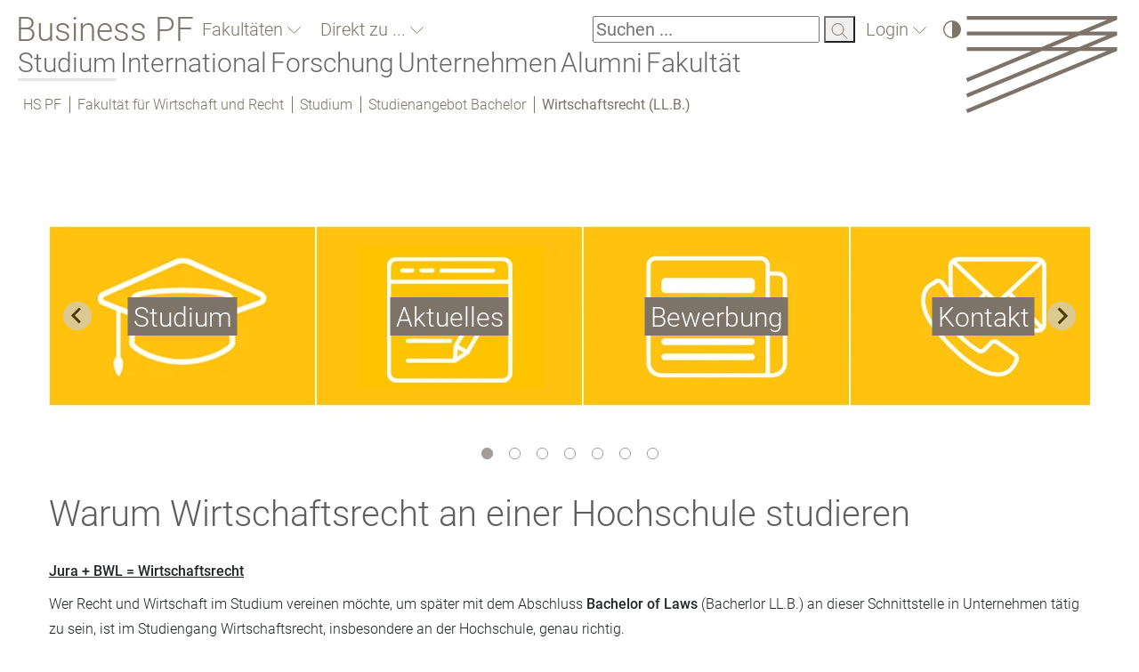

--- FILE ---
content_type: text/html; charset=utf-8
request_url: https://businesspf.hs-pforzheim.de/studium/bachelor/wirtschaftsrecht
body_size: 36024
content:
<!DOCTYPE html>
<html lang="de-DE">
<head><meta http-equiv="X-UA-Compatible" content="IE=edge" />
    <meta charset="utf-8">

<!-- 
	created by werkraum GmbH - http://www.werkraum.net - info@werkraum.net - Ihre TYPO3 Agentur in Karlsruhe

	This website is powered by TYPO3 - inspiring people to share!
	TYPO3 is a free open source Content Management Framework initially created by Kasper Skaarhoj and licensed under GNU/GPL.
	TYPO3 is copyright 1998-2026 of Kasper Skaarhoj. Extensions are copyright of their respective owners.
	Information and contribution at https://typo3.org/
-->

<link rel="icon" href="/_assets/99bcbd26b979090b1a51abaf842aab04/Icons/favicon.ico" type="image/vnd.microsoft.icon">
<title>Hochschule Pforzheim - Wirtschaftsrecht</title>
<meta name="generator" content="TYPO3 CMS">
<meta name="description" content="Willkommen im Bachelor-Studiengang Wirtschaftsrecht an der Hochschule Pforzheim!">
<meta name="robots" content="INDEX, FOLLOW">
<meta name="viewport" content="width=device-width, initial-scale=1">
<meta name="keywords" content="Bachelor Wirtschaftsrecht">


<link rel="stylesheet" href="/_assets/4494abc9f78ce463c181602903984673/Css/style.css?1761121185" media="all" nonce="imA-560wvXfiNrJ8bA5PXK13sp64x3YhGHIFqrce7X0Px7rgEyn-Zw">
<link href="/_assets/vite/assets/Main-BzsbNmHg.css" rel="stylesheet" nonce="imA-560wvXfiNrJ8bA5PXK13sp64x3YhGHIFqrce7X0Px7rgEyn-Zw" >



<script src="/_assets/99bcbd26b979090b1a51abaf842aab04/Precompiled/Js/sha1.js?1756376210" async="async" nonce="imA-560wvXfiNrJ8bA5PXK13sp64x3YhGHIFqrce7X0Px7rgEyn-Zw"></script>



<link rel="canonical" href="https://businesspf.hs-pforzheim.de/studium/bachelor/wirtschaftsrecht">

</head>
<body>





<div id="header-scroll-placeholder"></div>


<nav class="mobile-menu-container d-none overflow-scroll" id="mobileMenuOverlay">
    <div class="d-flex header-mobile-wrapper">
        <a class="header-brand-text-mobile" href="/">Business&nbsp;PF</a>
        <button class="mobile-navigation-close" id="menuCloseMobile" aria-expanded="false" aria-controls="mobileMenuOverlay"><img alt="schließen" src="/_assets/99bcbd26b979090b1a51abaf842aab04/Images/close-button.svg" width="25" height="24" /></button>
    </div>

    <div class="mobile-search notched-corner">
        <form method="get" action="/suche"
              data-suggest="/suche?type=7384" data-suggest-header="Top Results"
              accept-charset="utf-8">
            <input type="text"
                   name="tx_solr[q]" placeholder="Suchen ..." value="" id="search-field-mobile">
            <label for="search-field-mobile"><span>Suchfeld</span></label>
            <button tabindex="-1" type="submit">
                <img alt="Suchen" src="/_assets/99bcbd26b979090b1a51abaf842aab04/Images/icon-suche.svg" width="19" height="18" />
            </button>
        </form>
    </div>
    

    <div class="mobile-menu-level show level-0" data-menu-level="0" id="mobileMenuRootLevel">
        
            <button
                class="nav-item root-item has-subpages"
                type="button"
                aria-expanded="false"
                data-submenu-toggle="collapse"
                aria-haspopup="true"
                aria-controls="submenu-13151"
                data-submenu-target="#submenu-13151"
                data-menu-uid="13151">
                Fakultäten
            </button>
        

        
            <button
                class="nav-item root-item has-subpages"
                type="button"
                aria-expanded="false"
                data-submenu-toggle="collapse"
                aria-haspopup="true"
                aria-controls="submenu-13148"
                data-submenu-target="#submenu-13148"
                data-menu-uid="13148">
                Direkt zu ...
            </button>
        

        
        
        

        <div class="menu-spacer"></div>

        
            
                    <button
                        class="nav-item root-item has-subpages root-line-mobile active"
                        type="button"
                        aria-expanded="false"
                        data-submenu-toggle="collapse"
                        aria-haspopup="true"
                        aria-controls="submenu-1896"
                        data-submenu-target="#submenu-1896"
                        data-menu-uid="1896"
                        aria-label="Studium">
                        Studium
                    </button>
                

        
            
                    <button
                        class="nav-item root-item has-subpages "
                        type="button"
                        aria-expanded="false"
                        data-submenu-toggle="collapse"
                        aria-haspopup="true"
                        aria-controls="submenu-2261"
                        data-submenu-target="#submenu-2261"
                        data-menu-uid="2261"
                        aria-label="International">
                        International
                    </button>
                

        
            
                    <a class="nav-item root-item" href="/forschung">Forschung</a>
                

        
            
                    <a class="nav-item root-item" href="/unternehmen">Unternehmen</a>
                

        
            
                    <button
                        class="nav-item root-item has-subpages "
                        type="button"
                        aria-expanded="false"
                        data-submenu-toggle="collapse"
                        aria-haspopup="true"
                        aria-controls="submenu-733"
                        data-submenu-target="#submenu-733"
                        data-menu-uid="733"
                        aria-label="Alumni">
                        Alumni
                    </button>
                

        
            
                    <button
                        class="nav-item root-item has-subpages "
                        type="button"
                        aria-expanded="false"
                        data-submenu-toggle="collapse"
                        aria-haspopup="true"
                        aria-controls="submenu-1568"
                        data-submenu-target="#submenu-1568"
                        data-menu-uid="1568"
                        aria-label="Fakultät">
                        Fakultät
                    </button>
                

        
    </div>

</nav>





<div class="hspfo-header">
    <div class="header-container d-flex justify-content-between">
        <div class="header-nav d-flex flex-column flex-grow-1">
            <div class="mobile-header-topline d-flex d-xl-none flex-row justify-content-between flex-wrap">

                <a class="header-brand-text" href="/">Business&nbsp;PF</a>

                <div class="mobile-header-logo">
                    <a aria-label="Link to the main homepage" tabindex="0" href="https://www.hs-pforzheim.de/">
                        <img alt="HSPF Logo" src="/_assets/99bcbd26b979090b1a51abaf842aab04/Images/logo.svg" width="171" height="109" />
                    </a>
                </div>

            </div>
            <div class="header-topline d-flex flex-row justify-content-between flex-wrap">
                <div class="d-none d-xl-flex header-quicknav">

                    <a class="header-brand-text" href="/">Business&nbsp;PF</a>

                    
                        <div class="d-flex">
    <div class="hspfo-dropdown ">
        <button class="hspfo-dropdown-toggle notched-corner with-arrow arrow-down" id="hspfo-dropdown-toggle-faculties-dropdown" data-target="faculties-dropdown">
            Fakultäten
        </button>
        <ul class="dropdown-list headline-3 d-none" data-toggle-class="d-none" id="faculties-dropdown">
            
                
                    <li>
                        <a tabindex="-1" href="https://designpf.hs-pforzheim.de/">Gestaltung</a>
                    </li>
                
                    <li>
                        <a tabindex="-1" href="https://techpf.hs-pforzheim.de/">Technik</a>
                    </li>
                
                    <li>
                        <a tabindex="-1" href="/">Wirtschaft &amp; Recht</a>
                    </li>
                
            
        </ul>
    </div>
</div>

                    
                    
                        <div class="d-flex">
    <div class="hspfo-dropdown multi-line">
        <button class="hspfo-dropdown-toggle notched-corner with-arrow arrow-down" id="hspfo-dropdown-toggle-directnav-dropdown" data-target="directnav-dropdown">
            Direkt zu ...
        </button>
        <ul class="dropdown-list headline-3 d-none" data-toggle-class="d-none" id="directnav-dropdown">
            
                
                    <li>
                        <a tabindex="-1" href="https://www.hs-pforzheim.de/studienangebot">Studienangebot</a>
                    </li>
                
                    <li>
                        <a tabindex="-1" href="https://e-campus.hs-pforzheim.de/">E-Campus</a>
                    </li>
                
                    <li>
                        <a tabindex="-1" href="https://intranet.hs-pforzheim.de/">Intranet</a>
                    </li>
                
                    <li>
                        <a tabindex="-1" href="https://www.hs-pforzheim.de/hochschule/organisation/personal_und_organisation/stellenausschreibungen">Stellenangebote</a>
                    </li>
                
                    <li>
                        <a tabindex="-1" href="https://www.hs-pforzheim.de/unternehmen">Kooperationsmöglichkeiten</a>
                    </li>
                
                    <li>
                        <a tabindex="-1" href="https://www.hs-pforzheim.de/studium/alumni">Alumni</a>
                    </li>
                
                    <li>
                        <a tabindex="-1" href="https://www.hs-pforzheim.de/weiterbildung">Weiterbildungsangebot</a>
                    </li>
                
            
        </ul>
    </div>
</div>

                    

                    




                </div>

                <div class="d-flex header-functions">

                    <div class="search d-none d-xl-block">

                        <div class="search d-none d-xl-block notched-corner">
    <form method="get" action="/suche"
          data-suggest="/suche?type=7384" data-suggest-header="Top Results"
          accept-charset="utf-8">
        <label for="search-field">
        <input type="text"
               name="tx_solr[q]" placeholder="Suchen ..." value="" id="search-field">
       <span>Suchen</span></label>
        <button tabindex="-1" type="submit">
            <img alt="Suchen" src="/_assets/99bcbd26b979090b1a51abaf842aab04/Images/icon-suche.svg" width="19" height="18" />
        </button>
    </form>
</div>

                    </div>

                    <div id="loginBoxMount">
                        <a class="notched-corner with-arrow arrow-down" href="/login">
                            Login
                        </a>
                    </div>

                    <div>
    <label for="contrast-switch" class="contrast-switch icon-dark">
    <input type="checkbox" id="contrast-switch"
           name="Contrast switch"
           data-contrast-switch
           aria-label="Hoher Kontrast" />
     <span>Hoher Kontrast</span>
   </label>
</div>


                    








                    
                            <button class="menu-toggle-button d-flex d-xl-none" id="menuToggleMobile" aria-controls="mobileMenuOverlay" aria-haspopup="true" aria-expanded="false" aria-label="Link to the main homepage">
    <span></span>
    <span></span>
    <span></span>
</button>

                        
                </div>
            </div>
            <div class="header-subline d-flex flex-column">
                <nav class="d-none d-xl-block" data-current-pid="295">
    <ul class="header-mainnavigation d-flex flex-wrap">
        
            
            <li class="desktop-main-nav-entry" id="nav-entry-1896">
                
                        <button
                            id="menu-item-1896"
                            tabindex="0"
                            class="root-line"
                            type="button"
                            aria-haspopup="true"
                            aria-expanded="false"
                            aria-owns="menu-1896"
                            data-menu-overlay="1896">
                            Studium
                        </button>
                    
            </li>
        
            
            <li class="desktop-main-nav-entry" id="nav-entry-2261">
                
                        <button
                            id="menu-item-2261"
                            tabindex="-1"
                            class=""
                            type="button"
                            aria-haspopup="true"
                            aria-expanded="false"
                            aria-owns="menu-2261"
                            data-menu-overlay="2261">
                            International
                        </button>
                    
            </li>
        
            
            <li class="desktop-main-nav-entry" id="nav-entry-907">
                
                        <a id="menu-item-907" tabindex="-1" href="/forschung">Forschung</a>
                    
            </li>
        
            
            <li class="desktop-main-nav-entry" id="nav-entry-1615">
                
                        <a id="menu-item-1615" tabindex="-1" href="/unternehmen">Unternehmen</a>
                    
            </li>
        
            
            <li class="desktop-main-nav-entry" id="nav-entry-733">
                
                        <button
                            id="menu-item-733"
                            tabindex="-1"
                            class=""
                            type="button"
                            aria-haspopup="true"
                            aria-expanded="false"
                            aria-owns="menu-733"
                            data-menu-overlay="733">
                            Alumni
                        </button>
                    
            </li>
        
            
            <li class="desktop-main-nav-entry" id="nav-entry-1568">
                
                        <button
                            id="menu-item-1568"
                            tabindex="-1"
                            class=""
                            type="button"
                            aria-haspopup="true"
                            aria-expanded="false"
                            aria-owns="menu-1568"
                            data-menu-overlay="1568">
                            Fakultät
                        </button>
                    
            </li>
        
    </ul>
    <div id="main-navigation-overlay">
        <div class="main-navigation-controls">
            <button id="main-navigation-back" tabindex="-1">zurück</button>
            <button id="main-navigation-close" tabindex="-1">schließen</button>
        </div>
        <div class="main-navigation-container">
        </div>
    </div>
</nav>

                
                    <nav class="header-breadcrumbs d-flex">
    
        <a class="breadcrumbs-prev" href="https://www.hs-pforzheim.de/">HS&nbsp;PF</a>
    
    
        
            
            
            <a class="breadcrumbs-prev" href="/">Fakultät für Wirtschaft und Recht</a>
        
    
        
            
            
            <a class="breadcrumbs-prev" href="/studium">Studium</a>
        
    
        
            
            
            <a class="breadcrumbs-prev" href="/studium/studienangebot_bachelor">Studienangebot Bachelor</a>
        
    
        
            
            
            <a class="breadcrumbs-current" href="/studium/bachelor/wirtschaftsrecht">Wirtschaftsrecht (LL.B.)</a>
        
    
</nav>

                
            </div>
        </div>
        <div class="header-logo d-none d-xl-block">
            <a aria-label="Link to the main homepage" id="menu-escape" tabindex="0" href="https://www.hs-pforzheim.de/">
                <img alt="HSPF Logo" src="/_assets/99bcbd26b979090b1a51abaf842aab04/Images/logo.svg" width="171" height="109" />
            </a>
        </div>
    </div>
</div>





    <div id="wr_hspfo-main">
        <div id="wr_hspfo-content-container">
            <div class="container">
                <div id="wr_hspfo-content">
                    <div class="row">
                        <div id="wr_hspfo-content-main" class="col-24">
                            <!--TYPO3SEARCH_begin--><div class="content-slider splide splide-slider-default" id="c393876" data-splide='{"start": 0}'>
    <div class="splide__track">
        <div class="splide__list">
            
                
                    
    <div class="splide__slide content-slider-item">
        <div class="img-wrapper position-relative">
            


        
                <picture><source srcset="/fileadmin/_processed_/3/9/csm_Icons_Studium_52dace9de1.webp" media="(max-width: 992px)" type="image/webp" /><source srcset="/fileadmin/user_upload/uploads_redakteur_wirtschaft/Fakultaet/Fotos/Icons_Navigation_Slider/Icons_Studium.png" media="(max-width: 992px)" /><source srcset="/fileadmin/_processed_/3/9/csm_Icons_Studium_d712282501.webp" media="(max-width: 1920px)" type="image/webp" /><source srcset="/fileadmin/user_upload/uploads_redakteur_wirtschaft/Fakultaet/Fotos/Icons_Navigation_Slider/Icons_Studium.png" media="(max-width: 1920px)" /><source srcset="/fileadmin/_processed_/3/9/csm_Icons_Studium_1c088dbaab.webp" media="(min-width: 1921px)" type="image/webp" /><source srcset="/fileadmin/user_upload/uploads_redakteur_wirtschaft/Fakultaet/Fotos/Icons_Navigation_Slider/Icons_Studium.png" media="(min-width: 1921px)" /><source srcset="/fileadmin/_processed_/b/c/csm_Icons_Studium_6881bcdaba.webp" type="image/webp" /><img loading="eager" src="/fileadmin/user_upload/uploads_redakteur_wirtschaft/Fakultaet/Fotos/Icons_Navigation_Slider/Icons_Studium.png" width="300" height="250" alt="" /></picture>
            
    



            
                    
                        <h2 class="headline-3 mb-0 center-text">
                            
    
            <a href="/studium/bachelor/wirtschaftsrecht">Studium</a>
        

                        </h2>
                    

                    
                
        </div>
    </div>




                
                    
    <div class="splide__slide content-slider-item">
        <div class="img-wrapper position-relative">
            


        
                <picture><source srcset="/fileadmin/_processed_/d/6/csm_Icons_Aktuelles_Blog_fea4201203.webp" media="(max-width: 992px)" type="image/webp" /><source srcset="/fileadmin/user_upload/uploads_redakteur_wirtschaft/Fakultaet/Fotos/Icons_Navigation_Slider/Icons_Aktuelles_Blog.png" media="(max-width: 992px)" /><source srcset="/fileadmin/_processed_/d/6/csm_Icons_Aktuelles_Blog_740b0049a5.webp" media="(max-width: 1920px)" type="image/webp" /><source srcset="/fileadmin/user_upload/uploads_redakteur_wirtschaft/Fakultaet/Fotos/Icons_Navigation_Slider/Icons_Aktuelles_Blog.png" media="(max-width: 1920px)" /><source srcset="/fileadmin/_processed_/d/6/csm_Icons_Aktuelles_Blog_2fc2539413.webp" media="(min-width: 1921px)" type="image/webp" /><source srcset="/fileadmin/user_upload/uploads_redakteur_wirtschaft/Fakultaet/Fotos/Icons_Navigation_Slider/Icons_Aktuelles_Blog.png" media="(min-width: 1921px)" /><source srcset="/fileadmin/_processed_/6/3/csm_Icons_Aktuelles_Blog_fece8f1352.webp" type="image/webp" /><img loading="eager" src="/fileadmin/user_upload/uploads_redakteur_wirtschaft/Fakultaet/Fotos/Icons_Navigation_Slider/Icons_Aktuelles_Blog.png" width="300" height="250" alt="" /></picture>
            
    



            
                    
                        <h2 class="headline-3 mb-0 center-text">
                            
    
            <a href="/studium/bachelor/wirtschaftsrecht/aktuelles_und_rueckblicke">Aktuelles</a>
        

                        </h2>
                    

                    
                
        </div>
    </div>




                
                    
    <div class="splide__slide content-slider-item">
        <div class="img-wrapper position-relative">
            


        
                <picture><source srcset="/fileadmin/_processed_/d/9/csm_Icons_Bewerbung_a5b36b161b.webp" media="(max-width: 992px)" type="image/webp" /><source srcset="/fileadmin/user_upload/uploads_redakteur_wirtschaft/Fakultaet/Fotos/Icons_Navigation_Slider/Icons_Bewerbung.png" media="(max-width: 992px)" /><source srcset="/fileadmin/_processed_/d/9/csm_Icons_Bewerbung_7c477996ab.webp" media="(max-width: 1920px)" type="image/webp" /><source srcset="/fileadmin/user_upload/uploads_redakteur_wirtschaft/Fakultaet/Fotos/Icons_Navigation_Slider/Icons_Bewerbung.png" media="(max-width: 1920px)" /><source srcset="/fileadmin/_processed_/d/9/csm_Icons_Bewerbung_96846be975.webp" media="(min-width: 1921px)" type="image/webp" /><source srcset="/fileadmin/user_upload/uploads_redakteur_wirtschaft/Fakultaet/Fotos/Icons_Navigation_Slider/Icons_Bewerbung.png" media="(min-width: 1921px)" /><source srcset="/fileadmin/_processed_/d/a/csm_Icons_Bewerbung_35fcfaee82.webp" type="image/webp" /><img loading="eager" src="/fileadmin/user_upload/uploads_redakteur_wirtschaft/Fakultaet/Fotos/Icons_Navigation_Slider/Icons_Bewerbung.png" width="300" height="250" alt="" /></picture>
            
    



            
                    
                        <h2 class="headline-3 mb-0 center-text">
                            
    
            <a href="#c349566">Bewerbung</a>
        

                        </h2>
                    

                    
                
        </div>
    </div>




                
                    
    <div class="splide__slide content-slider-item">
        <div class="img-wrapper position-relative">
            


        
                <picture><source srcset="/fileadmin/_processed_/3/b/csm_Icons_Kontakt_6bb5e60285.webp" media="(max-width: 992px)" type="image/webp" /><source srcset="/fileadmin/user_upload/uploads_redakteur_wirtschaft/Fakultaet/Fotos/Icons_Navigation_Slider/Icons_Kontakt.png" media="(max-width: 992px)" /><source srcset="/fileadmin/_processed_/3/b/csm_Icons_Kontakt_ce67f798f4.webp" media="(max-width: 1920px)" type="image/webp" /><source srcset="/fileadmin/user_upload/uploads_redakteur_wirtschaft/Fakultaet/Fotos/Icons_Navigation_Slider/Icons_Kontakt.png" media="(max-width: 1920px)" /><source srcset="/fileadmin/_processed_/3/b/csm_Icons_Kontakt_e1cd5b25cb.webp" media="(min-width: 1921px)" type="image/webp" /><source srcset="/fileadmin/user_upload/uploads_redakteur_wirtschaft/Fakultaet/Fotos/Icons_Navigation_Slider/Icons_Kontakt.png" media="(min-width: 1921px)" /><source srcset="/fileadmin/_processed_/8/2/csm_Icons_Kontakt_d512638964.webp" type="image/webp" /><img loading="eager" src="/fileadmin/user_upload/uploads_redakteur_wirtschaft/Fakultaet/Fotos/Icons_Navigation_Slider/Icons_Kontakt.png" width="300" height="250" alt="" /></picture>
            
    



            
                    
                        <h2 class="headline-3 mb-0 center-text">
                            
    
            <a href="#c349572">Kontakt</a>
        

                        </h2>
                    

                    
                
        </div>
    </div>




                
                    
    <div class="splide__slide content-slider-item">
        <div class="img-wrapper position-relative">
            


        
                <picture><source srcset="/fileadmin/_processed_/1/a/csm_Icons_Alumni_9537bb96fc.webp" media="(max-width: 992px)" type="image/webp" /><source srcset="/fileadmin/user_upload/uploads_redakteur_wirtschaft/Fakultaet/Fotos/Icons_Navigation_Slider/Icons_Alumni.png" media="(max-width: 992px)" /><source srcset="/fileadmin/_processed_/1/a/csm_Icons_Alumni_ebeecd9b05.webp" media="(max-width: 1920px)" type="image/webp" /><source srcset="/fileadmin/user_upload/uploads_redakteur_wirtschaft/Fakultaet/Fotos/Icons_Navigation_Slider/Icons_Alumni.png" media="(max-width: 1920px)" /><source srcset="/fileadmin/_processed_/1/a/csm_Icons_Alumni_0007d2efbd.webp" media="(min-width: 1921px)" type="image/webp" /><source srcset="/fileadmin/user_upload/uploads_redakteur_wirtschaft/Fakultaet/Fotos/Icons_Navigation_Slider/Icons_Alumni.png" media="(min-width: 1921px)" /><source srcset="/fileadmin/_processed_/b/6/csm_Icons_Alumni_631aacb29f.webp" type="image/webp" /><img loading="eager" src="/fileadmin/user_upload/uploads_redakteur_wirtschaft/Fakultaet/Fotos/Icons_Navigation_Slider/Icons_Alumni.png" width="300" height="250" alt="" /></picture>
            
    



            
                    
                        <h2 class="headline-3 mb-0 center-text">
                            
    
            <a href="/studium/bachelor/wirtschaftsrecht/alumni_im_interview">Alumni</a>
        

                        </h2>
                    

                    
                
        </div>
    </div>




                
                    
    <div class="splide__slide content-slider-item">
        <div class="img-wrapper position-relative">
            


        
                <picture><source srcset="/fileadmin/_processed_/7/8/csm_Icons_Team_c52d18d65b.webp" media="(max-width: 992px)" type="image/webp" /><source srcset="/fileadmin/user_upload/uploads_redakteur_wirtschaft/Fakultaet/Fotos/Icons_Navigation_Slider/Icons_Team.png" media="(max-width: 992px)" /><source srcset="/fileadmin/_processed_/7/8/csm_Icons_Team_4a40e1594d.webp" media="(max-width: 1920px)" type="image/webp" /><source srcset="/fileadmin/user_upload/uploads_redakteur_wirtschaft/Fakultaet/Fotos/Icons_Navigation_Slider/Icons_Team.png" media="(max-width: 1920px)" /><source srcset="/fileadmin/_processed_/7/8/csm_Icons_Team_4b6e148478.webp" media="(min-width: 1921px)" type="image/webp" /><source srcset="/fileadmin/user_upload/uploads_redakteur_wirtschaft/Fakultaet/Fotos/Icons_Navigation_Slider/Icons_Team.png" media="(min-width: 1921px)" /><source srcset="/fileadmin/_processed_/9/e/csm_Icons_Team_3927849cb6.webp" type="image/webp" /><img loading="eager" src="/fileadmin/user_upload/uploads_redakteur_wirtschaft/Fakultaet/Fotos/Icons_Navigation_Slider/Icons_Team.png" width="300" height="250" alt="" /></picture>
            
    



            
                    
                        <h2 class="headline-3 mb-0 center-text">
                            
    
            <a href="/studium/bachelor/wirtschaftsrecht/unser_team">Team</a>
        

                        </h2>
                    

                    
                
        </div>
    </div>




                
                    
    <div class="splide__slide content-slider-item">
        <div class="img-wrapper position-relative">
            


        
                <picture><source srcset="/fileadmin/_processed_/3/0/csm_Icons_English_be3928745a.webp" media="(max-width: 992px)" type="image/webp" /><source srcset="/fileadmin/user_upload/uploads_redakteur_wirtschaft/Fakultaet/Fotos/Icons_Navigation_Slider/Icons_English.png" media="(max-width: 992px)" /><source srcset="/fileadmin/_processed_/3/0/csm_Icons_English_27af502f04.webp" media="(max-width: 1920px)" type="image/webp" /><source srcset="/fileadmin/user_upload/uploads_redakteur_wirtschaft/Fakultaet/Fotos/Icons_Navigation_Slider/Icons_English.png" media="(max-width: 1920px)" /><source srcset="/fileadmin/_processed_/3/0/csm_Icons_English_b50a305eb4.webp" media="(min-width: 1921px)" type="image/webp" /><source srcset="/fileadmin/user_upload/uploads_redakteur_wirtschaft/Fakultaet/Fotos/Icons_Navigation_Slider/Icons_English.png" media="(min-width: 1921px)" /><source srcset="/fileadmin/_processed_/6/d/csm_Icons_English_bd0bddadea.webp" type="image/webp" /><img loading="eager" src="/fileadmin/user_upload/uploads_redakteur_wirtschaft/Fakultaet/Fotos/Icons_Navigation_Slider/Icons_English.png" width="300" height="250" alt="" /></picture>
            
    



            
                    
                        <h2 class="headline-3 mb-0 center-text">
                            
    
            <a href="/studium/bachelor/wirtschaftsrecht/information_in_english">Info in English</a>
        

                        </h2>
                    

                    
                
        </div>
    </div>




                
            
        </div>
    </div>
</div>




        <div class="frame frame-default frame-type-text frame-layout-0">
            <!--section1-->
            
    <div class="wr_hspfo-content-element row">
        <div class="scroll-anchor"><a id="c373414"></a></div>
        <div class="col-lg-24 col-md-24 col-sm-24 col-xs-24">
            
    
        
            <header>
                

    
            

    
            <h2 class="headline-2 ">
                Warum Wirtschaftsrecht an einer Hochschule studieren
            </h2>
        



        



                



                



            </header>
        
    


            <p><strong><u>Jura + BWL = Wirtschaftsrecht</u></strong></p>
<p>Wer Recht und Wirtschaft im Studium vereinen möchte, um später mit dem Abschluss <strong>Bachelor of Laws</strong> (Bacherlor LL.B.) an dieser Schnittstelle in Unternehmen tätig zu sein, ist im Studiengang Wirtschaftsrecht, insbesondere an der Hochschule, genau richtig.</p>
<p>Die Hochschule bietet Ihnen:</p><ul> 	<li>Einen guten Ruf</li> 	<li>Überwiegend kleine Studierendengruppen im Wirtschaftsrecht (25 – 35 Studienplätze pro Semester)</li> 	<li>Exzellente, praxisorientierte Professorinnen/en zum Anfassen</li> 	<li>Wahlweise englischsprachige Vorlesungen/12 ECTS Pflicht</li> 	<li>Gute Praxiskontakte</li> </ul>
        </div>
    </div>

        </div>
    




<div>
    <div class="scroll-anchor"><a id="c349581"></a></div>
    
    
        
    


    <div class="row">
        <div class="col-xs-24">
            
                
                    <div id="c349556-5Tabs-container">
    <div role="tabpanel">
        <div class="scroll-anchor"><a id="c349556"></a></div>
        
    
        
            <header>
                

    
            

    
            <h2 class="headline-2 ">
                Studiengang Wirtschaftsrecht - studieren mit Zukunft
            </h2>
        



        



                



                



            </header>
        
    



        <ul class="nav nav-tabs" role="tablist">
            
                
                        <li class="nav-item" role="presentation">
                            <a href="#" class="active no-decoration" data-bs-target="#tab-349556-0"
                               aria-controls="tab-349556-0" role="tab" data-bs-toggle="tab" aria-selected="true">
                                Willkommen
                            </a>
                        </li>
                    
            
            
                <li class="nav-item" role="presentation">
                    <a href="#" class="no-decoration" data-bs-target="#tab-349556-1"
                       aria-controls="tab-349556-1" role="tab" data-bs-toggle="tab" aria-selected="true">
                        Ihre Zukunft mit einem LL.B.
                    </a>
                </li>
            
            
            
            
            <li class="nav-tabs-line"></li>
        </ul>
        <div class="tab-content">
            
                <div class="tab-pane active" role="tabpanel" id="tab-349556-0">
                    
                        



        
    
        
    <div class="wr_hspfo-content-element wr_hspfo-text-with-image-flow-around-right">
        <div class="scroll-anchor"><a id="c349538"></a></div>
        
        
            <div class="float-end image">
                
                        
                            <img class="img-fluid" loading="lazy" src="/fileadmin/_processed_/6/f/csm_Team_Wirtschaftsrecht_2021_6acf0165f8.jpg" width="600" height="254" alt="" title="NSCHN" />
                        
                    
                <span>Studiengang Wirtschaftsrecht - NSCHN</span>
            </div>
        
        <p><strong>Das Team Wirtschaftsrecht begrüßt Sie ganz herzlich auf unserer Homepage</strong></p>
<p>Auf dieser Seiten finden Sie alles Wissenswerte zu unserem Studiengang Wirtschaftsrecht. Lesen Sie z. B. was Wirtschaftsrecht ist und welche Zukunftsperspektiven Sie mit einem Hochschulabschluss Bachelor of&nbsp; Laws (LL.B.) haben. Sie erhalten auch Informationen zum Studienverlauf und welche Voraussetzungen Sie mitbringen sollen, um ein erfolgreiches Wirtschaftsrechtstudium zu absolvieren..</p>
<p>Sie möchten sich gerne darüber informieren, welche Veranstaltungen im aktuellen Semester noch im Studiengang Wirtschaftsreht geplant sind? Oder interessieren Sie sich für eine bereits vergangene Veranstaltung? Dann werfen Sie einen Blick auf "Aktuelles und Rückblicke". Dort finden Sie neben einem Bericht meistens auch noch eine kleine Bildgalerie.</p>
<p>Wir wünschen viel Spaß beim Lesen und Stöbern.</p>
    </div>


    
    
    
    

    

    













                    
                        <div id="c349555-5Tabs-container">
    <div role="tabpanel">
        <div class="scroll-anchor"><a id="c349555"></a></div>
        
    
        
            <header>
                

    
            

    
            <h2 class="headline-2 ">
                Zum Studium
            </h2>
        



        



                



                



            </header>
        
    



        <ul class="nav nav-tabs" role="tablist">
            
                
                        <li class="nav-item" role="presentation">
                            <a href="#" class="active no-decoration" data-bs-target="#tab-349555-0"
                               aria-controls="tab-349555-0" role="tab" data-bs-toggle="tab" aria-selected="true">
                                Inhalte des Studiums
                            </a>
                        </li>
                    
            
            
                <li class="nav-item" role="presentation">
                    <a href="#" class="no-decoration" data-bs-target="#tab-349555-1"
                       aria-controls="tab-349555-1" role="tab" data-bs-toggle="tab" aria-selected="true">
                        Was erwartet Sie
                    </a>
                </li>
            
            
                <li class="nav-item" role="presentation">
                    <a href="#" class="no-decoration" data-bs-target="#tab-349555-2"
                       aria-controls="tab-349555-2" role="tab" data-bs-toggle="tab" aria-selected="true">
                        Studienverlauf
                    </a>
                </li>
            
            
                <li class="nav-item" role="presentation">
                    <a href="#" class="no-decoration" data-bs-target="#tab-349555-3"
                       aria-controls="tab-349555-3" role="tab" data-bs-toggle="tab" aria-selected="true">
                        Schaubilder Studienverlauf
                    </a>
                </li>
            
            
                <li class="nav-item" role="presentation">
                    <a href="#" class=" o-decoration" data-bs-target="#tab-349555-4"
                       aria-controls="tab-349555-4" role="tab" data-bs-toggle="tab" aria-selected="true">
                        Modulhandbuch und Studien- und Prüfungsordnung
                    </a>
                </li>
            
            <li class="nav-tabs-line"></li>
        </ul>
        <div class="tab-content">
            
                <div class="tab-pane active" role="tabpanel" id="tab-349555-0">
                    
                        



        
    
        
    <div class="wr_hspfo-content-element wr_hspfo-text-with-image-flow-around-right">
        <div class="scroll-anchor"><a id="c349544"></a></div>
        
        
        <p><strong>Jura + BWL = Wirtschaftsrecht</strong></p>
<p>Das Wirtschaftsrechtsstudium&nbsp;basiert auf der deutschen Sprache und der logischen Erschließung von Problemstellungen. Sie sind daher für das Studium Wirtschaftsrecht bestens geeignet, wenn Sie sich sowohl für rechtliche als auch für wirtschaftliche Fragestellungen interessieren, sich sprachlich gut ausdrücken können und logisches Denkvermögen besitzen. Erfolgreiche Wirtschaftsjuristen zeigen hohes Engagement und Eigeninitiative, haben Freude an komplexen Fragestellungen, kritischem Denken und eigenständigem Argumentieren. Interesse an Fremdsprachen, insbesondere Englischkenntnisse sind von großem Vorteil.</p>
    </div>


    
    
    
    

    

    













                    
                </div>
            
            
                <div class="tab-pane" role="tabpanel" id="tab-349555-1">
                    
                        



        <div class="frame frame-default frame-type-text frame-layout-0">
            <!--section1-->
            
    <div class="wr_hspfo-content-element row">
        <div class="scroll-anchor"><a id="c349545"></a></div>
        <div class="col-lg-24 col-md-24 col-sm-24 col-xs-24">
            
    
        
            <header>
                

    
            

    
            <h2 class="headline-2 ">
                7 Semester BWR
            </h2>
        



        



                



                



            </header>
        
    


            <p>Das Studium dauert in der Regel 7 Semester. Nach einem erfolgreichen Abschluss erhalten Sie im Studiengang Wirtschaftsrecht den Titel<strong> Bachelor of Laws</strong> <strong> (LL.B.)</strong>.</p>
<p>Der Bachelor-Studiengang Wirtschaftsrecht zeichnet sich durch eine Integration wirtschaftswissenschaftlicher Inhalte in das juristische Studium aus. Dabei wird insbesondere Wert auf Methodik und Wissenschaftlichkeit gelegt.&nbsp;</p>
<p>Die Schwerpunkte des Studienganges liegen in den ersten Semestern insbesondere auf Zivilrechtlichen Veranstaltungen wie den ersten drei Büchern des BGB (Allgemeiner Teil, Schuldrecht, Sachenrecht), dem Arbeitsrecht, sowie auf Öffentlich-Rechtlichen Veranstaltungen (Grundrechte, Verwaltungsrecht) und dem Wirtschaftsstrafrecht. Auch Veranstaltungen mit internationalem Bezug (Europäisches- und Internationales Recht, Europäische Grundrechte) finden sich über die Semester wieder.</p>
<p>Die wirtschaftswissenschaftlichen Veranstaltungen der ersten Semester werden durch Vorlesungen der&nbsp;<a href="https://businesspf.hs-pforzheim.de/studium/studierende/fachgebiete/betriebswirtschaftslehre" target="_blank" class="external-link">Betriebs-</a>&nbsp;und der <a href="https://businesspf.hs-pforzheim.de/studium/studierende/fachgebiete/volkswirtschaftslehre" target="_blank" class="external-link">Volkswirtschaftslehre</a> aus der Fakultät Wirtschaft und Recht abgedeckt. Desweiteren finden Veranstaltungen zu Quantitativen Methoden&nbsp;statt. Allgemeine Handlungskompetenzen sowie Sprachkenntnisse werden im Rahmen des <a href="/sik" target="_blank" class="internal-link" title="SIK Programm">SIK-Programmes</a>&nbsp;bzw. durch Veranstaltungen des <a href="https://www.hs-pforzheim.de/hochschule/organisation/sprachenzentrum" target="_blank" class="internal-link">Sprachenzentrums</a>&nbsp;gefördert.&nbsp;</p>
<p>Im fünften Studiensemester lernen Sie im Praxissemester die Anwendung der Lehrinhalte im Unternehmen kennen.</p>
        </div>
    </div>

        </div>
    





                    
                </div>
            
            
                <div class="tab-pane" role="tabpanel" id="tab-349555-2">
                    
                        <div id="c349543-5Tabs-container">
    <div role="tabpanel">
        <div class="scroll-anchor"><a id="c349543"></a></div>
        
    
        
            <header>
                

    
            

    
            <h2 class="headline-2 ">
                Studienverlauf
            </h2>
        



        



                



                



            </header>
        
    



        <ul class="nav nav-tabs" role="tablist">
            
                
                        <li class="nav-item" role="presentation">
                            <a href="#" class="active no-decoration" data-bs-target="#tab-349543-0"
                               aria-controls="tab-349543-0" role="tab" data-bs-toggle="tab" aria-selected="true">
                                1. - 4. Semester
                            </a>
                        </li>
                    
            
            
                <li class="nav-item" role="presentation">
                    <a href="#" class="no-decoration" data-bs-target="#tab-349543-1"
                       aria-controls="tab-349543-1" role="tab" data-bs-toggle="tab" aria-selected="true">
                        5. (Praxis) Semester
                    </a>
                </li>
            
            
                <li class="nav-item" role="presentation">
                    <a href="#" class="no-decoration" data-bs-target="#tab-349543-2"
                       aria-controls="tab-349543-2" role="tab" data-bs-toggle="tab" aria-selected="true">
                        Optionales Auslandessemester
                    </a>
                </li>
            
            
                <li class="nav-item" role="presentation">
                    <a href="#" class="no-decoration" data-bs-target="#tab-349543-3"
                       aria-controls="tab-349543-3" role="tab" data-bs-toggle="tab" aria-selected="true">
                        6. + 7. Semester &amp; Thesis
                    </a>
                </li>
            
            
            <li class="nav-tabs-line"></li>
        </ul>
        <div class="tab-content">
            
                <div class="tab-pane active" role="tabpanel" id="tab-349543-0">
                    
                        



        <div class="frame frame-default frame-type-text frame-layout-0">
            <!--section1-->
            
    <div class="wr_hspfo-content-element row">
        <div class="scroll-anchor"><a id="c349542"></a></div>
        <div class="col-lg-24 col-md-24 col-sm-24 col-xs-24">
            
    
        
    


            <p>Der Bachelor-Studiengang Wirtschaftsrecht zeichnet sich durch eine Integration wirtschaftswissenschaftlicher Inhalte in das juristische Studium aus. Dabei wird insbesondere Wert auf Methodik und Wissenschaftlichkeit gelegt.&nbsp;</p>
<p>Die Schwerpunkte des Studienganges liegen in den ersten Semestern insbesondere auf Zivilrechtlichen Veranstaltungen wie den ersten drei Büchern des BGB (Allgemeiner Teil, Schuldrecht, Sachenrecht), dem Arbeitsrecht, sowie auf Öffentlich-Rechtlichen Veranstaltungen (Grundrechte, Verwaltungsrecht) und dem Wirtschaftsstrafrecht. Auch Veranstaltungen mit internationalem Bezug (Europäisches- und Internationales Recht, Europäische Grundrechte) finden sich über die Semester wieder.</p>
<p>Die wirtschaftswissenschaftlichen Veranstaltungen der ersten Semester werden durch Vorlesungen der&nbsp;<a href="https://businesspf.hs-pforzheim.de/studium/studierende/fachgebiete/betriebswirtschaftslehre" target="_blank" class="internal-link" title="Fachgebiet: Betriebswirtschaftslehre">Betriebs-&nbsp;</a>und der <a href="https://businesspf.hs-pforzheim.de/studium/studierende/fachgebiete/volkswirtschaftslehre" target="_blank" class="internal-link" title="Fachgebiet: Volkswirtschaftslehre">Volkswirtschaftslehre</a>&nbsp;abgedeckt. Desweiteren finden Veranstaltungen zu <a href="https://businesspf.hs-pforzheim.de/studium/studierende/fachgebiete/quantitative_methoden" target="_blank" class="external-link-new-window" title="Fachgebiet: Quantitative Methoden">Quantitativen Methoden</a>&nbsp;statt. Allgemeine Handlungskompetenzen sowie Sprachkenntnisse werden im Rahmen des <a href="/sik" target="_blank" class="internal-link" title="SIK Programm">SIK-Programmes</a>&nbsp;bzw. durch Veranstaltungen des <a href="https://www.hs-pforzheim.de/hochschule/organisation/sprachenzentrum" target="_blank" class="internal-link">Sprachenzentrums</a>&nbsp;gefördert.</p>
        </div>
    </div>

        </div>
    





                    
                </div>
            
            
                <div class="tab-pane" role="tabpanel" id="tab-349543-1">
                    
                        



        <div class="frame frame-default frame-type-text frame-layout-0">
            <!--section1-->
            
    <div class="wr_hspfo-content-element row">
        <div class="scroll-anchor"><a id="c349541"></a></div>
        <div class="col-lg-24 col-md-24 col-sm-24 col-xs-24">
            
    
        
    


            <p>Das 5. Studiensemester ist als Praxissemester vorgesehen. Nähere Informationen zum Praxissemester finden Sie auf der <a href="https://lms.hs-pforzheim.de/login/index.php" target="_blank" class="external-link-new-window" title="E-Learning-Plattform" rel="noreferrer">E-Learning-Plattform</a>, insbesondere im Leitfaden Praxissemester Studiengang Wirtschaftsrecht.</p>
<p>Es besteht zudem die Möglichkeit, das Praxissemester im Ausland abzulegen. Weitere Informationen hierzu finden Sie unter der Kategorie <a href="https://businesspf.hs-pforzheim.de/studium/studierende/bachelor/wirtschaftsrecht?no_cache=1#c349556" target="_blank" class="external-link">Auslandssemester</a> sowie den Seiten des <a href="https://www.hs-pforzheim.de/index.php?id=13" target="_blank" class="external-link-new-window" title="akademisches Auslandsamt">akademischen Auslandsamtes</a>.</p>
<p><br> Neben dem Praxissemester ist ein weiteres Unternehmensplanspiel vorgesehen. Dieses findet kurz vor Beginn des 6. Semesters statt und wird von dem Fachübergreifenden Gebiet BWL geplant und durchgeführt.</p>
        </div>
    </div>

        </div>
    





                    
                </div>
            
            
                <div class="tab-pane" role="tabpanel" id="tab-349543-2">
                    
                        



        <div class="frame frame-default frame-type-text frame-layout-0">
            <!--section1-->
            
    <div class="wr_hspfo-content-element row">
        <div class="scroll-anchor"><a id="c349540"></a></div>
        <div class="col-lg-24 col-md-24 col-sm-24 col-xs-24">
            
    
        
    


            <p>Ein Auslandsaufenthalt ist eine wertvolle Ergänzung zum Studium. Unerheblich ist es dabei, ob es sich um ein theoretisches oder praktisches Semester handelt. Auch Kurzpraktika sind möglich.</p>
<p>Insbesondere theoretische Semester im Ausland können die Studienzeit verlängern, was aber durch die gewonnenen Erfahrungen wettgemacht wird.&nbsp; Mit einem Auslandsaufenthalt beweisen Sie, dass Sie in der Lage sind, ein nicht ganz leichtes Projekt zu realisieren und sich in einer fremden Umgebung zurechtzufinden. Weitere Informationen finden Sie auf den Seiten des <a href="https://www.hs-pforzheim.de/?id=13" target="_blank" class="external-link-new-window" title="akademisches Auslandsamt">akademischen Auslandsamtes</a>.</p>
        </div>
    </div>

        </div>
    





                    
                </div>
            
            
                <div class="tab-pane" role="tabpanel" id="tab-349543-3">
                    
                        



        <div class="frame frame-default frame-type-text frame-layout-0">
            <!--section1-->
            
    <div class="wr_hspfo-content-element row">
        <div class="scroll-anchor"><a id="c349539"></a></div>
        <div class="col-lg-24 col-md-24 col-sm-24 col-xs-24">
            
    
        
    


            <p>Nach der ersten Arbeitserfahrung im Praxissemesters besteht im sechsten Semester die Möglichkeit, sein Wissen im Rahmen zweier zu wählender Schwerpunktfächer zu vertiefen. Nähere Informationen hierzu finden Sie in der Anlage der jeweils gültigen <a href="https://www.hs-pforzheim.de/studium/im_studium/studien_und_pruefungsordnung" target="_blank" class="internal-link" title="Studien- und Prüfungsordnung">Studien- und Prüfungsordnung</a>. Eine Übersicht der angebotenen Schwerpunktfächer finden Sie <a href="/fileadmin/user_upload/uploads_redakteur_wirtschaft/Studiengaenge_Bachelor/BWR/Dokumente/Angebote_SPF-BWR-Homepage.jpg" target="_blank" class="download" title="Öffnet den Link auf der gleichen Seite">hier</a>.</p>
<p>Im siebten Semester stehen neben abschließenden theoretischen Veranstaltungen in den <strong>ersten sechs Semesterwochen</strong> außerdem ein fachwissenschaftliches Kolloquium, die mündliche Bachelorprüfung sowie die Bachelorthesis an.</p>
<p>Da die <strong>Bachelorthesis</strong> einen Großteil des Semesters einnimmt, empfiehlt es sich, diese anschließend an den Veranstaltungsblock einzuplanen.</p>
<p>Die <strong>Mündliche Abschlussprüfung</strong>&nbsp;ist ebenfalls regelmäßig im siebten Semester angedacht. Gegenstand der <a href="https://www.hs-pforzheim.de/studium/im_studium/studien_und_pruefungsordnung/faq_pruefungsfragen/muendliche_abschlusspruefung" target="_blank" class="internal-link" title="FAQ: müdl. Prüfung">mündlichen Abschlussprüfung</a> ist der Schwerpunkt des Studienganges in seinen wissenschaftlichen und fachlichen Zusammenhängen.</p>
<p>Die mündliche Abschlussprüfung kann, ebenso wie die Bachelorthesis, bereits ab dem sechsten Fachsemester erbracht werden, wenn die in der <a href="https://www.hs-pforzheim.de/studium/im_studium/studien_und_pruefungsordnung" target="_blank" class="internal-link" title="Studien- und Prüfungsordnung">Studien- und Prüfungsordnung</a> (Anlage 1: Checkliste Prüfungsberechtigung) genannten Voraussetzungen erfüllt sind.&nbsp;</p>
<p><em>Weitere Informationen zur mündlichen Prüfung sowie die Richtlinien zur Anfertigung&nbsp;wirtschaftsjuristischer Studienarbeiten für die Thesis entnehmen Sie bitte der "Newsgroup Wirtschaftsrecht" auf der <a href="https://lms.hs-pforzheim.de/login/index.php" target="_blank" class="external-link-new-window" title="E-Learning" rel="noreferrer">E-Learning</a> Plattform.</em></p>
        </div>
    </div>

        </div>
    





                    
                </div>
            
            
        </div>
    </div>
</div>

                    
                </div>
            
            
                <div class="tab-pane" role="tabpanel" id="tab-349555-3">
                    
                        <div class="wr_hspfo-content-element row">
    <div class="scroll-anchor"><a id="c349554"></a></div>
    
            
    <div class="wr_hspfo-imagesgallery col-sm-24 col-md-24 col-xs-24">
        <div class="row">
            
                <div class="col-lg-8 col-md-8 col-sm-12 col-xs-24">
                    <a href="/fileadmin/_processed_/9/e/csm_Grind_BWR_PO2016_d540aa16e8.jpg" data-type="image" data-gallery="gallery-349554" class="lightbox no-hover no-decoration" data-type="image" title="">
                        <img class="img-fluid " loading="lazy" src="/fileadmin/_processed_/9/e/csm_Grind_BWR_PO2016_2bbbcbbd30.jpg" width="294" height="194" alt="" />
                    </a>
                </div>
            
                <div class="col-lg-8 col-md-8 col-sm-12 col-xs-24">
                    <a href="/fileadmin/user_upload/uploads_redakteur_wirtschaft/Studiengaenge_Bachelor/BWR/Dokumente/Flyer_Grid_Schaubild/Grind_BWR_2019.jpg" data-type="image" data-gallery="gallery-349554" class="lightbox no-hover no-decoration" data-type="image" title="">
                        <img class="img-fluid " loading="lazy" src="/fileadmin/_processed_/f/8/csm_Grind_BWR_2019_18609bd73b.jpg" width="294" height="194" alt="" />
                    </a>
                </div>
            
                <div class="col-lg-8 col-md-8 col-sm-12 col-xs-24">
                    <a href="/fileadmin/user_upload/uploads_redakteur_wirtschaft/Studiengaenge_Bachelor/BWR/Dokumente/Flyer_Grid_Schaubild/Grind_BWR_2024.jpg.jpg" data-type="image" data-gallery="gallery-349554" class="lightbox no-hover no-decoration" data-type="image" title="">
                        <img class="img-fluid " loading="lazy" src="/fileadmin/_processed_/d/3/csm_Grind_BWR_2024.jpg_6ace3dde1e.jpg" width="294" height="194" alt="" />
                    </a>
                </div>
            
        </div>
    </div>

        
</div>





                    
                </div>
            
            
                <div class="tab-pane" role="tabpanel" id="tab-349555-4">
                    
                        



        
    
    
    
    
        <div class="wr_hspfo-content-element wr_hspfo-text-with-image-right">
            <div class="scroll-anchor"><a id="c350033"></a></div>
            
            <div class="row">
                
    <div class="wr_hspfo-text-with-image-text col-lg-12 col-md-12 col-sm-12 col-xs-24">
        <p>Weitere Informationen zum Studium, Studienaufbau, den zugehörigen Lehrveranstaltungen etc. finden Sie in den Modulhandbüchern des Studiengangs<a href="https://www.hs-pforzheim.de/studium/im_studium/modulhandbuecher" target="_blank" class="external-link"> </a><a href="https://www.hs-pforzheim.de/studium/im_studium/modulhandbuecher" target="_blank" class="external-link">(Fakultät für Wirtschaft und Recht\Fakultät\Qualität\Modulhandbücher und Syllabi\Modulhandbücher</a>) sowie in der Studien- und Prüfungsordnung (<a href="https://www.hs-pforzheim.de/studium/im_studium/studien_und_pruefungsordnung/" target="_blank" class="external-link-new-window" title="Öffnet den Link auf der gleichen Seite">Hochschule Pforzheim\Studium\Im Studium\Studien- und Prüfungsordnung</a>). Beides können Sie direkt unter den Quick Links aufrufen.</p>
    </div>

                
    

            </div>
        </div>
    

    

    













                    
                </div>
            
        </div>
    </div>
</div>

                    
                </div>
            
            
                <div class="tab-pane" role="tabpanel" id="tab-349556-1">
                    
                        



        <div class="frame frame-default frame-type-text frame-layout-0">
            <!--section1-->
            
    <div class="wr_hspfo-content-element row">
        <div class="scroll-anchor"><a id="c349537"></a></div>
        <div class="col-lg-24 col-md-24 col-sm-24 col-xs-24">
            
    
        
    


            <p><strong>Ihre Zukunft mit dem Abschluss Bachelor of Laws</strong></p>
<p>Unabhängig von Branche, Größe oder Struktur wird fast jede Tätigkeit in einem Unternehmen in starkem Maße von Rechtsfragen bestimmt. Befriedigende Antworten auf rechtliche Fragestellungen lassen sich aber nur finden, wenn hinreichende Kenntnisse der wirtschaftlichen Rahmenbedingungen vorhanden sind. Die Nachfrage nach betriebswirtschaftlich geschulten Juristen, eben Wirtschaftsjuristen, ist daher ungebrochen hoch. Absolventen des Studiengangs können nach sieben Semestern einen vollwertigen Einstieg in die Arbeitswelt finden. Sie können sich aber auch durch anschließende Masterprogramme an Universitäten oder Hochschulen im In- und Ausland für die Übernahme von Führungs- und Expertenpositionen qualifizieren.</p>
        </div>
    </div>

        </div>
    





                    
                </div>
            
            
            
            
        </div>
    </div>
</div>

                
                    


<div class="wr_hspfo-content-element  frame-space-before-extra-small frame-space-after-extra-small"><div class="scroll-anchor"><a id="nogrid_c432628"></a></div><div class="notched padding-bottom default-theme"><div class="video position-relative"><div class="ratio ratio-16x9"><picture><source srcset="/typo3temp/assets/_processed_/f/c/csm_youtube_76a786b2e0371451db620f3e9d36b537_9eaffb7caa.webp" media="(max-width: 576px)" type="image/webp" /><source srcset="/typo3temp/assets/_processed_/f/c/csm_youtube_76a786b2e0371451db620f3e9d36b537_6220aa62ed.jpg" media="(max-width: 576px)" /><source srcset="/typo3temp/assets/_processed_/f/c/csm_youtube_76a786b2e0371451db620f3e9d36b537_c8153b62ec.webp" media="(max-width: 768px)" type="image/webp" /><source srcset="/typo3temp/assets/_processed_/f/c/csm_youtube_76a786b2e0371451db620f3e9d36b537_9177ca951e.jpg" media="(max-width: 768px)" /><source srcset="/typo3temp/assets/_processed_/f/c/csm_youtube_76a786b2e0371451db620f3e9d36b537_4b4e800ed3.webp" media="(max-width: 992px)" type="image/webp" /><source srcset="/typo3temp/assets/_processed_/f/c/csm_youtube_76a786b2e0371451db620f3e9d36b537_3de520acab.jpg" media="(max-width: 992px)" /><source srcset="/typo3temp/assets/_processed_/f/c/csm_youtube_76a786b2e0371451db620f3e9d36b537_3ecff9ecf5.webp" media="(max-width: 1200px)" type="image/webp" /><source srcset="/typo3temp/assets/_processed_/f/c/csm_youtube_76a786b2e0371451db620f3e9d36b537_567414761e.jpg" media="(max-width: 1200px)" /><source srcset="/typo3temp/assets/_processed_/f/c/csm_youtube_76a786b2e0371451db620f3e9d36b537_4157c435df.webp" media="(max-width: 1400px)" type="image/webp" /><source srcset="/typo3temp/assets/_processed_/f/c/csm_youtube_76a786b2e0371451db620f3e9d36b537_5d0aeb0938.jpg" media="(max-width: 1400px)" /><source srcset="/typo3temp/assets/_processed_/f/c/csm_youtube_76a786b2e0371451db620f3e9d36b537_4825ae261c.webp" media="(max-width: 1920px)" type="image/webp" /><source srcset="/typo3temp/assets/_processed_/f/c/csm_youtube_76a786b2e0371451db620f3e9d36b537_8d308c03a8.jpg" media="(max-width: 1920px)" /><source srcset="/typo3temp/assets/_processed_/f/c/csm_youtube_76a786b2e0371451db620f3e9d36b537_4274faa3e2.webp" media="(min-width: 1921px)" type="image/webp" /><source srcset="/typo3temp/assets/_processed_/f/c/csm_youtube_76a786b2e0371451db620f3e9d36b537_5918ecfefe.jpg" media="(min-width: 1921px)" /><source srcset="/typo3temp/assets/_processed_/f/c/csm_youtube_76a786b2e0371451db620f3e9d36b537_552352be42.webp" type="image/webp" /><img loading="lazy" src="/typo3temp/assets/_processed_/f/c/csm_youtube_76a786b2e0371451db620f3e9d36b537_66f999200c.jpg" width="1280" height="720" alt="" /></picture><div data-iframe-guard-id="432628" data-iframe-src="https://www.youtube-nocookie.com/embed/AAngV2T7ynw?autohide=1&amp;controls=1&amp;modestbranding=1&amp;enablejsapi=1&amp;origin=https%3A%2F%2Fbusinesspf.hs-pforzheim.de" class="iframe-guard" title="Wirtschaftsrecht – Good to know 💡– Business PF 🎓" data-allow="fullscreen" data-allowfullscreen><i class="fa fa-play"></i><i class="fa fa-spinner fa-spin"></i></div></div></div></div></div>




                
                    <div role="tabpanel" id="c398915-toggle-container">
    <div class="toggle">
        <a class="toggle-header collapsed" role="button" data-bs-toggle="collapse"
           href="#c398915-toggle" aria-expanded="false"
             aria-controls="c398915-toggle" tabindex="0">
            <span class="toggle-header-content">Kompetenzziele und Lernergebnisse</span>
        </a>
        <div class="toggle-content collapse" id="c398915-toggle">
            <div class="scroll-anchor"><a id="c398915"></a></div>
            
                
                    



        <div class="frame frame-default frame-type-text frame-layout-0">
            <!--section1-->
            
    <div class="wr_hspfo-content-element row">
        <div class="scroll-anchor"><a id="c398916"></a></div>
        <div class="col-lg-24 col-md-24 col-sm-24 col-xs-24">
            
    
        
            <header>
                

    
            

    
            <h2 class="headline-2 ">
                Was sind eigentlich Kompetenzziele und Lernergebnisse?
            </h2>
        



        



                



                



            </header>
        
    


            <p>Kompetenzziele beschreiben die Kompetenzen, die jeder Studierende nach dem Abschluss seines Studiums im Bachelor Wirtschaftsrecht erlangt haben soll. Jedes dieser Ziele wird durch Lernergebnisse beschrieben, durch diese werden die Kompetenzziele operationalisiert und messbar gemacht.</p>
<p>Die Kompetenzziele und Lernergebnisse der verschiedenen Studiengänge finden Sie in der Navigationsspalte.</p>
        </div>
    </div>

        </div>
    





                
            
            <div class="clearfix"></div>
            <a class="toggle-content-closed-active" role="button" data-bs-toggle="collapse"
                 href="#c398915-toggle" aria-expanded="false"
                 aria-controls="c398915-toggle" tabindex="0">
                SCHLIESSEN
            </a>
        </div>
    </div>
</div>

                
                    <div role="tabpanel" id="c398917-toggle-container">
    <div class="toggle">
        <a class="toggle-header collapsed" role="button" data-bs-toggle="collapse"
           href="#c398917-toggle" aria-expanded="false"
             aria-controls="c398917-toggle" tabindex="0">
            <span class="toggle-header-content">Berufsbild &amp; Karrierechancen </span>
        </a>
        <div class="toggle-content collapse" id="c398917-toggle">
            <div class="scroll-anchor"><a id="c398917"></a></div>
            
                
                    <div id="c349561-5Tabs-container">
    <div role="tabpanel">
        <div class="scroll-anchor"><a id="c349561"></a></div>
        
    
        
            <header>
                

    
            

    
            <h2 class="headline-2 ">
                Berufsbild &amp; Karrierechancen
            </h2>
        



        



                



                



            </header>
        
    



        <ul class="nav nav-tabs" role="tablist">
            
                
                        <li class="nav-item" role="presentation">
                            <a href="#" class="active no-decoration" data-bs-target="#tab-349561-0"
                               aria-controls="tab-349561-0" role="tab" data-bs-toggle="tab" aria-selected="true">
                                Arbeitsmarkt
                            </a>
                        </li>
                    
            
            
                <li class="nav-item" role="presentation">
                    <a href="#" class="no-decoration" data-bs-target="#tab-349561-1"
                       aria-controls="tab-349561-1" role="tab" data-bs-toggle="tab" aria-selected="true">
                        Masterprogramme
                    </a>
                </li>
            
            
                <li class="nav-item" role="presentation">
                    <a href="#" class="no-decoration" data-bs-target="#tab-349561-2"
                       aria-controls="tab-349561-2" role="tab" data-bs-toggle="tab" aria-selected="true">
                        Promotion
                    </a>
                </li>
            
            
            
            <li class="nav-tabs-line"></li>
        </ul>
        <div class="tab-content">
            
                <div class="tab-pane active" role="tabpanel" id="tab-349561-0">
                    
                        



        <div class="frame frame-default frame-type-text frame-layout-0">
            <!--section1-->
            
    <div class="wr_hspfo-content-element row">
        <div class="scroll-anchor"><a id="c398919"></a></div>
        <div class="col-lg-24 col-md-24 col-sm-24 col-xs-24">
            
    
        
    


            <p>Arbeitsmarkt</p>
<p>Der Bachelor im Wirtschaftsrecht bietet die Grundlage für vielseitige Masterstudiengänge und eröffnet den Zugang zu fast allen Berufen der Wirtschaft und Verwaltung mit Rechts- und Managementbezug.</p>
<p>Unsere Absolventen aus dem Studiengang Wirtschaftsrecht mit dem Abschluss Bachelor of Laws sind unter anderem tätig in:</p><ul> 	<li>Industrieunternehmen (in Rechts-/Personal-/Patent- &amp; Markenabteilungen sowie im Einkauf und Vertrieb)</li> 	<li>Steuerberatung und Wirtschaftsprüfung</li> 	<li>Unternehmensberatungen</li> 	<li>Insolvenzverwaltungen</li> 	<li>Banken und Versicherungen</li> 	<li>Kammern und Verbänden</li> 	<li>Bundes-, Gemeinde- und Universitätsverwaltungen</li> 	<li>Anwaltskanzleien</li> 	<li>Gemeinnützigen Organisationen</li> 	<li>Compliance</li> 	<li>Datenschutzabteilungen</li> 	<li>Politik und Verwatung</li> </ul><p>Sofern Ihr Berufswunsch Richter, Staatsanwalt oder Rechtsanwalt ist, müssten Sie ein Jura-Studium an einer Universität aufnehmen, welches den erforderlichen Abschluss bietet. Hierfür reicht ein Studium im Bachelor Wirtschaftsrecht nicht aus.</p>
        </div>
    </div>

        </div>
    





                    
                </div>
            
            
                <div class="tab-pane" role="tabpanel" id="tab-349561-1">
                    
                        



        <div class="frame frame-default frame-type-text frame-layout-0">
            <!--section1-->
            
    <div class="wr_hspfo-content-element row">
        <div class="scroll-anchor"><a id="c349559"></a></div>
        <div class="col-lg-24 col-md-24 col-sm-24 col-xs-24">
            
    
        
    


            <p>Wir motivieren unsere guten Absolventen zur Fortsetzung ihres Studiums im Rahmen eines Masterprogrammes. Für die Wahl des richtigen Studiums stehen wir gerne unterstützend zur Seite und stellen zum Informationsaustausch einen Kontakt zu unseren Alumni her.</p>
<p>Mit der Universität Kassel besteht eine Kooperationsvereinbarung, die u.a. die Aufnahme guter Absolventen in die dort angebotenen&nbsp;Masterprogramme im Wirtschafts-, Umwelt und Sozialrecht vorsieht. Darüber hinaus besteht seit kurzem eine weitere Kooperation mit der Universität zu Chester in Großbritannien.</p>
<p>Interessierte Studierende erhalten gerne weitere Informationen bei</p>
<p>Prof. Dr. Andreas Willburger (<a href="#" data-mailto-token="ocknvq,cpftgcu0yknndwtigtBju/rhqtbjgko0fg" data-mailto-vector="2" class="external-link">andreas.willburger(at)hs-pforzheim(dot)de</a>),<br>Tel.: 07231/28-6209, Raum: W1.1.23</p>
<p>Je nach Interessengebiet (Recht / Steuerberatung / Wirtschaftsprüfung / Personal / Management / Technik) haben die Absolventen an folgenden Universitäten und Hochschulen im In- und Ausland ein weiterführendes Masterstudium belegt:</p><figure class="table" style="width:239px;"><table class="table-with-more-content"><tbody><tr><td style="background-color:#f2f2f2;height:20px;vertical-align:bottom;width:142px;"><strong>Hochschulen:</strong></td><td style="background-color:#f2f2f2;vertical-align:bottom;width:96px;"><strong>Universitäten:</strong></td></tr><tr><td style="height:20px;vertical-align:top;">Frankfurt</td><td>Aberdeen</td></tr><tr><td style="height:20px;vertical-align:top;">Hof</td><td>Brüssel</td></tr><tr><td style="height:20px;vertical-align:top;">Mainz</td><td>Edinburgh</td></tr><tr><td style="height:20px;vertical-align:top;">München</td><td>Glasgow</td></tr><tr><td style="height:20px;vertical-align:top;">Pforzheim</td><td>Kassel</td></tr><tr><td style="height:20px;vertical-align:top;">Wismar</td><td>Lissabon</td></tr><tr><td style="height:20px;vertical-align:bottom;">&nbsp;</td><td>Mannheim</td></tr><tr><td style="background-color:#f2f2f2;height:20px;vertical-align:bottom;"><strong>Fernuniversität:</strong></td><td>Siegen</td></tr><tr><td style="height:20px;">Hagen</td><td>Stirling</td></tr><tr><td style="height:20px;vertical-align:bottom;">&nbsp;</td><td>Toulouse</td></tr><tr><td style="height:20px;vertical-align:bottom;">&nbsp;</td><td>Wien</td></tr></tbody></table></figure><p>&nbsp;</p>
        </div>
    </div>

        </div>
    





                    
                </div>
            
            
                <div class="tab-pane" role="tabpanel" id="tab-349561-2">
                    
                        



        <div class="frame frame-default frame-type-text frame-layout-0">
            <!--section1-->
            
    <div class="wr_hspfo-content-element row">
        <div class="scroll-anchor"><a id="c349558"></a></div>
        <div class="col-lg-24 col-md-24 col-sm-24 col-xs-24">
            
    
        
    


            <p>Gerne unterstützen wir geeignete Absolventen bei Ihren Promotionsplänen.<br> Möglich ist dies durch eine Promotion mit direkter Anbindung an die Hochschule Pforzheim nach Aufnahme in das neue Promotionszentrum des <a href="https://hochschulen-bw.de/promotionsverband-bw/" target="_blank" rel="noreferrer">Promotionsverbandes Baden-Württemberg</a>.<br> Eine weitere Möglichkeit bietet insbesondere eine kooperative Promotion im Rahmen einer Vereinbarung mit der Universität Kassel. Dabei erfolgt die Betreuung ggf. gemeinsam durch jeweils eine/n Professor/in aus Pforzheim und Kassel. Sie erhalten bei uns nicht nur die formale Gelegenheit zur Promotion, sondern wir fördern Sie aktiv u.a. durch <a href="https://www.hs-pforzheim.de/forschung/forschungsschwerpunkte/vunk/news_detailsseite/news/juristisches_doktorandenkolloquium_1" target="_blank" class="external-link">Promotionskollegs</a>, die zu einem fruchtbaren Austausch auch mit anderen Promovierenden führen. Einzelnen Promovenden können wir immer wieder auch Assistent*innenstellen anbieten; andere unterstützen wir bei der Bewerbung um Graduiertenstipendien.</p>
<p>Prominentester erfolgreicher Doktorand im Rahmen der Partnerschaft Pforzheim-Kassel ist Prof. Dr. Steffen Kroschwald, Absolvent des LL.B. Pforzheim, des LL.M. Kassel, der in Kassel eine erfolgreiche kooperative Promotion zum Dr. jur. abgeschlossen hat und nach einigen Jahren Industrieerfahrung nun bei uns in Pforzheim einer der ersten Wirtschaftsrechtsabsolventen ist, die im Studiengang Wirtschaftsrecht lehren. <a href="/fileadmin/user_upload/uploads_redakteur_wirtschaft/Studiengaenge_Bachelor/BWR/Interview_mit_unserem_neuen_Kollegen_im_Studiengang_Wirtschaftsrecht.pdf" target="_blank" class="download">Hier</a> finden Sie ein <a href="/fileadmin/user_upload/uploads_redakteur_wirtschaft/Studiengaenge_Bachelor/BWR/Interview_mit_unserem_neuen_Kollegen_im_Studiengang_Wirtschaftsrecht.pdf" target="_blank" class="download">Interview mit Steffen Kroschwald</a>. Auch andere Universitäten haben mit uns kooperative Promotionen durchgeführt oder führen diese aktuell durch, so die Universität Lüneburg, die Universität Münster oder die Universität Oldenburg.</p>
<p>Unser erster Absolvent, der einen begehrten „Dr. jur.“ erwarb ist Herr Fabian Rieß gewesen; ihm folgten inzwischen eine ganze Reihe anderer AbsolventInnen nach.<br> <a href="https://businesspf.hs-pforzheim.de/fileadmin/user_upload/uploads_redakteur_wirtschaft/Wirtschaftsrecht/Dokumente/Interview_mit_Herrn_Riess.pdf" target="_blank" class="download" title="Initiates file download">Lesen Sie hier das gesamte Interview mit Herrn Rieß</a>.</p>
        </div>
    </div>

        </div>
    





                    
                </div>
            
            
            
        </div>
    </div>
</div>

                
            
            <div class="clearfix"></div>
            <a class="toggle-content-closed-active" role="button" data-bs-toggle="collapse"
                 href="#c398917-toggle" aria-expanded="false"
                 aria-controls="c398917-toggle" tabindex="0">
                SCHLIESSEN
            </a>
        </div>
    </div>
</div>

                
                    <div id="c349565-5Tabs-container">
    <div role="tabpanel">
        <div class="scroll-anchor"><a id="c349565"></a></div>
        
    
        
            <header>
                

    
            

    
            <h2 class="headline-2 ">
                Das sollten Sie mitbringen &amp; was sind Ihre Vorteile
            </h2>
        



        



                



                



            </header>
        
    



        <ul class="nav nav-tabs" role="tablist">
            
                
                        <li class="nav-item" role="presentation">
                            <a href="#" class="active no-decoration" data-bs-target="#tab-349565-0"
                               aria-controls="tab-349565-0" role="tab" data-bs-toggle="tab" aria-selected="true">
                                Logisches Denkvermögen
                            </a>
                        </li>
                    
            
            
                <li class="nav-item" role="presentation">
                    <a href="#" class="no-decoration" data-bs-target="#tab-349565-1"
                       aria-controls="tab-349565-1" role="tab" data-bs-toggle="tab" aria-selected="true">
                        Engagement und Wille
                    </a>
                </li>
            
            
                <li class="nav-item" role="presentation">
                    <a href="#" class="no-decoration" data-bs-target="#tab-349565-2"
                       aria-controls="tab-349565-2" role="tab" data-bs-toggle="tab" aria-selected="true">
                        Ihre Vorteile
                    </a>
                </li>
            
            
                <li class="nav-item" role="presentation">
                    <a href="#" class="no-decoration" data-bs-target="#tab-349565-3"
                       aria-controls="tab-349565-3" role="tab" data-bs-toggle="tab" aria-selected="true">
                        Auslandssemester
                    </a>
                </li>
            
            
            <li class="nav-tabs-line"></li>
        </ul>
        <div class="tab-content">
            
                <div class="tab-pane active" role="tabpanel" id="tab-349565-0">
                    
                        



        <div class="frame frame-default frame-type-text frame-layout-0">
            <!--section1-->
            
    <div class="wr_hspfo-content-element row">
        <div class="scroll-anchor"><a id="c349562"></a></div>
        <div class="col-lg-24 col-md-24 col-sm-24 col-xs-24">
            
    
        
    


            <p>Logisches Denkvermögen</p>
<p>Gute schulmathematische Kenntnisse zeigen zudem Ihre Befähigung zum logischen Denken, was Ihnen bei der Erschließung von rechtlichen Themengebieten sowie der juristischen Falllösung hilft. Darüber hinaus hilft diese Kompetenz auch bei den mathematischen und wirtschaftswissenschaftlichen Vorlesungen.</p>
        </div>
    </div>

        </div>
    





                    
                </div>
            
            
                <div class="tab-pane" role="tabpanel" id="tab-349565-1">
                    
                        



        
    
        
    <div class="wr_hspfo-content-element wr_hspfo-text-with-image-flow-around-right">
        <div class="scroll-anchor"><a id="c349563"></a></div>
        
        
            <div class="float-end image">
                
                        
                            <img class="img-fluid" loading="lazy" src="/fileadmin/user_upload/uploads_redakteur_wirtschaft/Studiengaenge_Bachelor/BWR/Bilder/Buecher__1_.jpg" width="591" height="157" alt="" />
                        
                    
                <span></span>
            </div>
        
        <p>Engagement und Wille</p>
<p>Neben fachlichen Kompetenzen zeichnet Sie ein hohes Engagement, Lese- und Lernbereitschaft sowie Ihre Kommunikationsstärke aus; vorbildliche und höfliche Umgangsformen sind für Sie selbstverständlich.</p>
    </div>


    
    
    
    

    

    













                    
                </div>
            
            
                <div class="tab-pane" role="tabpanel" id="tab-349565-2">
                    
                        



        <div class="frame frame-default frame-type-text frame-layout-0">
            <!--section1-->
            
    <div class="wr_hspfo-content-element row">
        <div class="scroll-anchor"><a id="c349564"></a></div>
        <div class="col-lg-24 col-md-24 col-sm-24 col-xs-24">
            
    
        
    


            <p>Das bietet Ihnen der Studiengang</p><ul> 	<li>Abwechslungsreiches, praxisnahes Studium</li> 	<li>Exzellente Berufsperspektiven</li> 	<li>Hohe Fachkompetenz der Lehrenden</li> 	<li>Individuelle Betreuung der Studierenden</li> 	<li>Förderung der englischen Sprachkompetenz 	<ul> 		<li>Sprachenzentrum (IfS)</li> 		<li><a href="https://businesspf.hs-pforzheim.de/international/international_study_program_isp" target="_blank" title="International Study Program">International Study Program</a> (ISP)</li> 		<li>Rechtsvorlesungen in englischer Sprache</li> 	</ul> 	</li> 	<li>Kleine Gruppen (30 – 40 Personen)</li> 	<li>Abschluss: Bachelor of Laws (LL.B.)</li> </ul>
        </div>
    </div>

        </div>
    





                    
                </div>
            
            
                <div class="tab-pane" role="tabpanel" id="tab-349565-3">
                    
                        



        
    
    
        
    <div class="wr_hspfo-content-element wr_hspfo-text-with-image-flow-around-left">
        <div class="scroll-anchor"><a id="c373307"></a></div>
        
            
    
        
            <header>
                

    
            

    
            <h2 class="headline-2 ">
                Auslandssemester - Nutzen Sie die Chance auf einen Auslandsaufenthalt an einer Universität oder Business School
            </h2>
        



        



                



                



            </header>
        
    


        
        
            <div class="float-start image">
                
                        
                            <img class="img-fluid" loading="lazy" src="/fileadmin/_processed_/2/f/csm_Auslandssemester_Helbling_b96a8adcf9.jpeg" width="600" height="258" alt="" />
                        
                    
                <span></span>
            </div>
        
        <p>Sie möchten ein Semester im Ausland studieren, auch wenn Sie hier Ihren Schwerpunkt im nationalen Recht haben? Kein Problem! Viele Arbeitgeber sehen ein solches Auslandssemester als großen Vorteil gegenüber anderen Bewerber*innen und die Erfahrungen, die Sie dort machen können – auch jenseits des eigentlichen Studiums – werden für Sie unvergesslich und Ihre weitere berufliche Zukunft sehr förderlich sein. Auch werden Sie sicher Freundschaften mit Studierenden auf der ganzen Welt schließen und sich vernetzen können.</p>
<p>Durch die AACSB Akkreditierung haben Sie die Möglichkeit, an den Business Schools fast auf der ganzen Welt zu studieren – unsere Studierenden waren in Thailand, in Südkorea, in Kanada, in Mexiko, Schweden ….Mit einzelnen Unis bestehen auch Kooperationen mit den dortigen Law Schools, so dass Sie auch dort Veranstaltungen besuchen können. Aber auch die Business Schools bieten Rechtsvorlesungen an, die wir auf unsere Rechtsfächer anerkennen. Scheuen Sie nicht, uns anzusprechen und weitere Informationen einzuholen! Wir helfen Ihnen gerne weiter.</p>
<p>Prof. Dr. Brigitte Thäle</p>
<p>Prof.Dr. Andrea Wechsler</p>
<p>&nbsp;</p>
<h2>Studierende berichten über ihre Erfahrungen</h2>
    </div>


    
    
    

    

    













                    
                        <div id="c393867-5Tabs-container">
    <div role="tabpanel">
        <div class="scroll-anchor"><a id="c393867"></a></div>
        
    
        
    



        <ul class="nav nav-tabs" role="tablist">
            
                
                        <li class="nav-item" role="presentation">
                            <a tabindex="-1" class="active no-decoration">
                                Yonsei University - Seoul, Südkorea
                            </a>
                        </li>
                    
            
            
            
            
            
            <li class="nav-tabs-line"></li>
        </ul>
        <div class="tab-content">
            
                <div class="tab-pane active" role="tabpanel" id="tab-393867-0">
                    
                        <div id="c393871-5Tabs-container">
    <div role="tabpanel">
        <div class="scroll-anchor"><a id="c393871"></a></div>
        
    
        
    



        <ul class="nav nav-tabs" role="tablist">
            
                
                        <li class="nav-item" role="presentation">
                            <a tabindex="-1" class="active no-decoration">
                                Nicolas Helbling
                            </a>
                        </li>
                    
            
            
            
            
            
            <li class="nav-tabs-line"></li>
        </ul>
        <div class="tab-content">
            
                <div class="tab-pane active" role="tabpanel" id="tab-393871-0">
                    
                        



        
    
    
    
    
        <div class="wr_hspfo-content-element wr_hspfo-text-with-image-right">
            <div class="scroll-anchor"><a id="c393872"></a></div>
            
                
    
        
            <header>
                

    
            

    
            <h2 class="headline-2 ">
                Nicolas Helbling - Yonsei Universität
            </h2>
        



        



                



                



            </header>
        
    


            
            <div class="row">
                
    <div class="wr_hspfo-text-with-image-text col-lg-12 col-md-12 col-sm-12 col-xs-24">
        <p>Die drei rennomiertesten Universitäten des Landes, Seoul National, Korea University, und Yonsei University standen für mich zur Auwahl. Meine Entscheidung habe ich anhand der Erfahrungsberichte von anderen Studenten meiner Hochschule und der Lage der Universitäten in Seoul getroffen. Während Korea und Seoul National University relativ abgelegen verortet sind, befindet sich die Yonsei University sehr zentral im „studentischen“ Viertel von Seoul. Einige junge Menschen und Foreigner leben in den Stadtteilen Sinchon und Hongdae, die genau an den Campus der Yonsei University grenzen. Aufgrund der optimalen Lage und des guten weltweiten Rufs der Universität habe ich mich für die Yonsei entschieden. Lesen Sie <a href="/fileadmin/user_upload/uploads_redakteur_wirtschaft/Studiengaenge_Bachelor/BWR/Auslandssemester/Helbling_Bericht_Auslandssemester.pdf" target="_blank" class="download">hier</a> mehr.</p>
    </div>

                
    
        <div class="wr_hspfo-text-with-image-image col-lg-12 col-md-12 col-sm-12 col-xs-24">
            
                    
                        <img class="img-fluid" loading="lazy" src="/fileadmin/_processed_/d/4/csm_980C5600-9F65-4DFB-9B9F-34879E37185D_f1f5c9ff0d.jpeg" width="600" height="450" alt="" />
                    
                
            <span></span>
        </div>
    

            </div>
        </div>
    

    

    













                    
                </div>
            
            
            
            
            
        </div>
    </div>
</div>

                    
                </div>
            
            
            
            
            
        </div>
    </div>
</div>

                    
                        



        
    
    
    
    
        <div class="wr_hspfo-content-element wr_hspfo-text-with-image-right">
            <div class="scroll-anchor"><a id="c393839"></a></div>
            
            <div class="row">
                
    <div class="wr_hspfo-text-with-image-text col-lg-12 col-md-12 col-sm-12 col-xs-24">
        
    </div>

                
    

            </div>
        </div>
    

    

    













                    
                </div>
            
            
        </div>
    </div>
</div>

                
                    


<div class="wr_hspfo-content-element  frame-space-before-extra-small frame-space-after-extra-small"><div class="scroll-anchor"><a id="nogrid_c433108"></a></div><div class="notched padding-bottom highlight-theme"><div class="video position-relative"><div class="ratio ratio-16x9"><picture><source srcset="/typo3temp/assets/_processed_/2/4/csm_youtube_b0a52d00766ef156827a971537eb44b5_338994e026.webp" media="(max-width: 576px)" type="image/webp" /><source srcset="/typo3temp/assets/_processed_/2/4/csm_youtube_b0a52d00766ef156827a971537eb44b5_947c8f6c7a.jpg" media="(max-width: 576px)" /><source srcset="/typo3temp/assets/_processed_/2/4/csm_youtube_b0a52d00766ef156827a971537eb44b5_21184aa555.webp" media="(max-width: 768px)" type="image/webp" /><source srcset="/typo3temp/assets/_processed_/2/4/csm_youtube_b0a52d00766ef156827a971537eb44b5_3c9888c708.jpg" media="(max-width: 768px)" /><source srcset="/typo3temp/assets/_processed_/2/4/csm_youtube_b0a52d00766ef156827a971537eb44b5_d061aa7aa0.webp" media="(max-width: 992px)" type="image/webp" /><source srcset="/typo3temp/assets/_processed_/2/4/csm_youtube_b0a52d00766ef156827a971537eb44b5_b552b076e1.jpg" media="(max-width: 992px)" /><source srcset="/typo3temp/assets/_processed_/2/4/csm_youtube_b0a52d00766ef156827a971537eb44b5_ace75d62df.webp" media="(max-width: 1200px)" type="image/webp" /><source srcset="/typo3temp/assets/_processed_/2/4/csm_youtube_b0a52d00766ef156827a971537eb44b5_d08d201994.jpg" media="(max-width: 1200px)" /><source srcset="/typo3temp/assets/_processed_/2/4/csm_youtube_b0a52d00766ef156827a971537eb44b5_b3e114f8aa.webp" media="(max-width: 1400px)" type="image/webp" /><source srcset="/typo3temp/assets/_processed_/2/4/csm_youtube_b0a52d00766ef156827a971537eb44b5_3c4b8532cf.jpg" media="(max-width: 1400px)" /><source srcset="/typo3temp/assets/_processed_/2/4/csm_youtube_b0a52d00766ef156827a971537eb44b5_87928c94f8.webp" media="(max-width: 1920px)" type="image/webp" /><source srcset="/typo3temp/assets/_processed_/2/4/csm_youtube_b0a52d00766ef156827a971537eb44b5_3ff1c09f55.jpg" media="(max-width: 1920px)" /><source srcset="/typo3temp/assets/_processed_/2/4/csm_youtube_b0a52d00766ef156827a971537eb44b5_770c5a22d0.webp" media="(min-width: 1921px)" type="image/webp" /><source srcset="/typo3temp/assets/_processed_/2/4/csm_youtube_b0a52d00766ef156827a971537eb44b5_fa12210c68.jpg" media="(min-width: 1921px)" /><source srcset="/typo3temp/assets/_processed_/2/4/csm_youtube_b0a52d00766ef156827a971537eb44b5_1d6709f665.webp" type="image/webp" /><img loading="lazy" src="/typo3temp/assets/_processed_/2/4/csm_youtube_b0a52d00766ef156827a971537eb44b5_9751992ff2.jpg" width="1280" height="720" alt="" /></picture><div data-iframe-guard-id="433108" data-iframe-src="https://www.youtube-nocookie.com/embed/PkYHfYOJCvQ?autohide=1&amp;controls=1&amp;modestbranding=1&amp;enablejsapi=1&amp;origin=https%3A%2F%2Fbusinesspf.hs-pforzheim.de" class="iframe-guard" title="Live Q&amp;A 💬 | Wirtschaftsrecht (LL. B.)" data-allow="fullscreen" data-allowfullscreen><i class="fa fa-play"></i><i class="fa fa-spinner fa-spin"></i></div></div></div></div></div>




                
                    



        <div class="frame frame-default frame-type-text frame-layout-0">
            <!--section1-->
            
    <div class="wr_hspfo-content-element row">
        <div class="scroll-anchor"><a id="c436603"></a></div>
        <div class="col-lg-24 col-md-24 col-sm-24 col-xs-24">
            
    
        
            <header>
                

    
            

    
            <h2 class="headline-2 ">
                Bewerbungen sind zum Winter- und Sommersemester möglich.
            </h2>
        



        



                



                



            </header>
        
    


            <p>Stichtage sind jeweils der <strong>15. Juli </strong>beziehungsweise der <strong>15. Januar</strong>.</p>
        </div>
    </div>

        </div>
    





                
                    
<div class="frame frame-default frame-type-shortcut frame-layout-0"><div class="scroll-anchor"><a id="c349566"></a></div><div id="c410387-5Tabs-container"><div role="tabpanel"><div class="scroll-anchor"><a id="c410387"></a></div><ul class="nav nav-tabs" role="tablist"><li class="nav-item" role="presentation"><a href="#" class="active no-decoration" data-bs-target="#tab-410387-0"
                               aria-controls="tab-410387-0" role="tab" data-bs-toggle="tab" aria-selected="true">
                                1. Orientierungstest
                            </a></li><li class="nav-item" role="presentation"><a href="#" class="no-decoration" data-bs-target="#tab-410387-1"
                       aria-controls="tab-410387-1" role="tab" data-bs-toggle="tab" aria-selected="true">
                        2. Studierfähigkeitstest
                    </a></li><li class="nav-item" role="presentation"><a href="#" class="no-decoration" data-bs-target="#tab-410387-2"
                       aria-controls="tab-410387-2" role="tab" data-bs-toggle="tab" aria-selected="true">
                        3. Zugangsvoraussetzungen
                    </a></li><li class="nav-item" role="presentation"><a href="#" class="no-decoration" data-bs-target="#tab-410387-3"
                       aria-controls="tab-410387-3" role="tab" data-bs-toggle="tab" aria-selected="true">
                        4. Hinweise zur Bewerbung
                    </a></li><li class="nav-item" role="presentation"><a href="#" class=" o-decoration" data-bs-target="#tab-410387-4"
                       aria-controls="tab-410387-4" role="tab" data-bs-toggle="tab" aria-selected="true">
                        5. Jetzt bewerben
                    </a></li><li class="nav-tabs-line"></li></ul><div class="tab-content"><div class="tab-pane active" role="tabpanel" id="tab-410387-0"><div class="frame frame-default frame-type-shortcut frame-layout-0"><div class="scroll-anchor"><a id="c436587"></a></div><div class="wr_hspfo-content-element wr_hspfo-text-with-image-flow-around-right"><div class="scroll-anchor"><a id="c4927"></a></div><header><h2 class="headline-2 ">
                Orientierungstest
            </h2></header><div class="float-end image"><img class="img-fluid" loading="lazy" src="/fileadmin/_processed_/c/9/csm_Studierende_Gruppenarbeit_drau%C3%9Fen_034df10882.jpg" width="600" height="401" alt="Eine Gruppe Studierender beim Lernen an der Hochschule Pforzheim" /><span></span></div><p>Alle Studieninteressierte für einen Bachelor-Studiengang müssen nachweisen, dass sie an einem Studienorientierungsverfahren teilgenommen haben. Hierzu wurde ein landesweiter <strong>Orientierungstest (OT)</strong> entwickelt, der den Studieninteressenten Studienfächer und Berufe aufzeigt, die zu ihren Interessen und Fähigkeiten passen.</p><p><strong>Mit dem Orientierungstest testen Sie selbst, welches Studium und welcher Beruf zu Ihnen passt.</strong></p><p>Der Orientierungstest findet online statt und kann jederzeit unter <a href="http://www.was-studiere-ich.de" target="_blank" rel="noreferrer">www.was-studiere-ich.de</a> absolviert werden. Er besteht aus einem (verpflichtenden) Interessenteil und drei (freiwilligen) kognitiven Fähigkeitstests. Die Teilnahme am Test ist beliebig oft möglich. Nach Durchführung des Tests kann eine Teilnahmebestätigung ausgedruckt werden, welche dem Zulassungsantrag beizufügen ist. Das Testergebnis wird dort nicht ausgewiesen, d.h. es muss lediglich die Teilnahme am Test nachgewiesen werden.</p><p>Dieser Orientierungstest ist von allen Studieninteressenten zu absolvieren, die sich zum Studium in einem Bachelor-Studiengang bewerben möchten. Er darf nicht verwechselt werden mit den Kriterien der Auswahlverfahren der einzelnen Studiengänge (z.B. Auswahlgespräch, Eignungsfeststellungsverfahren oder Studierfähigkeitstest).</p><p><strong>Die Teilnahmebestätigung des Orientierungstests ist mit dem Zulassungsantrag bis zum Bewerbungsschluss vorzulegen.</strong></p></div></div></div><div class="tab-pane" role="tabpanel" id="tab-410387-1"><div class="frame frame-default frame-type-shortcut frame-layout-0"><div class="scroll-anchor"><a id="c436589"></a></div><div class="wr_hspfo-content-element wr_hspfo-text-with-image-flow-around-right"><div class="scroll-anchor"><a id="c4921"></a></div><header><h2 class="headline-2 ">
                Studierfähigkeitstest
            </h2></header><div class="float-end image"><img class="img-fluid" loading="lazy" src="/fileadmin/_processed_/c/9/csm_Studierende_Audimax_9_3813b4c108.jpg" width="600" height="401" alt="Eine glückliche Studentin im vollen Hörsaal" /><span></span></div><p>Wenn Sie sich für einen <strong>betriebswirtschaftlichen </strong>Studiengang oder für einen Studiengang des <strong>Wirtschaftsingenieurwesens </strong>oder für den Studiengang <strong>Wirtschaftsrecht</strong> interessieren, können Sie am "ITB-Business" (Studierfähigkeitstest für Bachelorstudiengänge in&nbsp; Wirtschafts- und Sozialwissenschaften) teilnehmen. Dies ist ein Test zur Erfassung von Fähigkeiten, die für das erfolgreiche Absolvieren eines Bachelorstudiums in Wirtschafts- und Sozialwissenschaften von Bedeutung sind.</p><p>Einerseits kann Ihnen die Teilnahme eine Entscheidungshilfe sein, ob die Auseinandersetzung mit betriebswirtschaftlichen Themen Ihr Interesse weckt und andererseits können Sie Ihre Chancen auf einen Studienplatz erhöhen.</p><p>Die <strong>Teilnahme</strong> am Studierfähigkeitstest ist<strong> freiwillig</strong>.</p><p>Das<strong> Ergebnis des Studierfähigkeitstests</strong> wird bei der Ermittlung der Gesamtnote für das <strong>Auswahlverfahren</strong> nur berücksichtigt, wenn dadurch die Gesamtnote verbessert werden kann. Die gewichtete Note kann also durch den Studierfähigkeitstest nie verschlechtert werden.</p><p>Sie können den Testbericht beliebig oft für Bewerbungen verwenden.</p><p>Der Test wird in Kooperation mit der ITB Consulting GmbH durchgeführt, daher finden Sie hier weitere <a href="https://www.itb-consulting.de/" target="_blank" class="external-link" rel="noreferrer"><strong>Informationen zum Test</strong></a> (z.B. Inhalte, Aufbau, Termine, Teinahmegebühren) auf den externen Seiten der ITB Consulting GmbH.</p></div></div><div class="frame frame-default frame-type-shortcut frame-layout-0"><div class="scroll-anchor"><a id="c410398"></a></div></div></div><div class="tab-pane" role="tabpanel" id="tab-410387-2"><div class="frame frame-default frame-type-text frame-layout-0"><!--section1--><div class="wr_hspfo-content-element row"><div class="scroll-anchor"><a id="c434630"></a></div><div class="col-lg-24 col-md-24 col-sm-24 col-xs-24"><header><h2 class="headline-2 ">
                Auswahlkriterien
            </h2></header><p>Gemäß den Vergabevorschriften für Studienplätze kann jede Hochschule innerhalb eines durch die Hochschulvergabeverordnung vorgegebenen Rahmens festlegen, nach welchen Kriterien das Auswahlverfahren für Studienbewerber durchgeführt wird.</p><p>Für alle Studiengänge einheitlich sind die Zulassungsquoten für Härtefälle, Ausländer, Zweitstudiumbewerber und Bewerber, deren Ortsbindung im öffentlichen Interesse steht. Die übrigen Studienplätze werden vergeben:</p><p>- zu 10 % nach Wartezeit<br>- zu 90 % nach dem von der Hochschule durchgeführten Auswahlverfahren</p><p><strong>Es gelten folgende Auswahlkriterien:</strong></p><p>Zuerst wird eine gewichtete HZB-Gesamtnote gebildet, die wie folgt ermittelt wird:</p><ul><li>Durchschnittsnote der Hochschulzugangsberechtigung = 50 %</li><li>Einzelnoten der Hochschulzugangsberechtigung im Fach Mathematik [1] = 30 %</li><li>Einzelnoten der Hochschulzugangsberechtigung im Fach Englisch [2] = 20 %</li></ul><figure class="table"><table class="table-with-more-content"><tbody><tr><td style="vertical-align:top;width:580px;"><p>[1] Bei Zeugnissen der Allgemeinen Hochschulreife werden, sofern ausgewiesen, die Einzelnoten der letzten 4 Halbjahre berücksichtigt, ansonsten die in der HZB ausgewiesene Einzelnote. Wird in der HZB keine Einzelnote ausgewiesen, wird die Durchschnittsnote der HZB gewertet.</p><p>[2] Bei Zeugnissen der Allgemeinen Hochschulreife werden, sofern ausgewiesen, die Einzelnoten der letzten 4 Halbjahre berücksichtigt, ansonsten die in der HZB ausgewiesene Einzelnote. Wird in der HZB keine Einzelnote ausgewiesen, wird die Durchschnittsnote der HZB gewertet. Wenn das Fach Englisch nicht als fortgeführte Fremdsprache in der HZB ausgewiesen wird, zählen die Einzelnoten bzw. zählt die Einzelnote der bestbenoteten in der HZB ausgewiesenen Fremdsprache.</p></td></tr></tbody></table></figure><p>Sodann wird eine gewichtete Note im Auswahlverfahren wie folgt ermittelt:</p><ul><li>die gewichtete HZB-Gesamtnote = 70 %</li><li>das Ergebnis des Studierfähigkeitstests&nbsp; = 30 %.<br>Allerdings wird das Ergebnis des Studierfähigkeitstests nur berücksichtigt, wenn das Testergebnis besser ist als die Durchschnittsnote der Hochschulzugangsberechtigung. Ist das Ergebnis des Testverfahrens schlechter als die Durchschnittsnote der Hochschulzugangsberechtigung, zählt stattdessen die Durchschnittsnote der Hochschulzugangsberechtigung. Dasselbe gilt, wenn das Ergebnis des Testverfahrens nicht vorliegt.&nbsp;<br>Die gewichtete Note kann also durch den Studierfähigkeitstest nie verschlechtert werden.</li></ul><p>Hierbei ist zu beachten, dass für alle Bewerber alle jeweils für den Studiengang genannten Auswahlkriterien gelten. Das Gesamtergebnis der Auswahlkriterien ergibt die Note, die im Zulassungsverfahren berücksichtigt wird.</p></div></div></div></div><div class="tab-pane" role="tabpanel" id="tab-410387-3"><div class="frame frame-default frame-type-text frame-layout-0"><!--section1--><div class="wr_hspfo-content-element row"><div class="scroll-anchor"><a id="c410425"></a></div><div class="col-lg-24 col-md-24 col-sm-24 col-xs-24"><p><strong>Bewerbung</strong></p><p>Bewerbungsstichtag ist der <strong>15. Januar</strong> für das <strong>Sommersemester </strong>und der <strong>15. Juli </strong>für das <strong>Wintersemester</strong>. Bitte beachten Sie, dass sämtliche Fristen Ausschlussfristen sind. Fällt das Ende einer Frist auf einen Sonntag, gesetzlichen Feiertag oder Samstag, so endet die Frist mit Ablauf dieses Tages und verlängert sich nicht bis zum Ablauf des nächstfolgenden Werktages.</p><p>Sie sind zur wahrheitsgemäßen Angabe der notwendigen Daten gemäß Hochschulvergabeverordnung (HVVO) und Landeshochschulgesetz (LHG) verpflichtet.</p><p>Seit dem Wintersemester 2017/18 erheben die Hochschulen für das Land Baden-Württemberg <strong>Studiengebühren von internationalen Studierenden.</strong></p></div></div></div><div class="frame frame-default frame-type-text frame-layout-0"><!--section1--><div class="wr_hspfo-content-element row"><div class="scroll-anchor"><a id="c410423"></a></div><div class="col-lg-24 col-md-24 col-sm-24 col-xs-24"><header><h2 class="headline-2 ">
                Sonderanträge zur Bewerbung
            </h2></header><p>Ein Sonderantrag ist ein Antrag, den Sie <strong>zusätzlich zum Zulassungsantrag</strong> im Rahmen Ihrer Online-Bewerbung stellen können, um bei der Studienplatzvergabe bevorzugt behandelt zu werden.</p><p>Ein Sonderantrag kann zum Erfolg führen, wenn besondere Voraussetzungen erfüllt sind. Dabei kann nicht jeder Grund, den Sie selbst als relevant ansehen, bei der Studienplatzvergabe als 'Sonderfall' anerkannt werden.</p><p>Selbstverständlich müssen Sie Ihrem Sonderantrag geeignete Nachweise beifügen.</p></div></div></div><div class="frame frame-default frame-type-shortcut frame-layout-0"><div class="scroll-anchor"><a id="c410422"></a></div><div role="tabpanel" id="c5907-toggle-container"><div class="toggle"><a class="toggle-header collapsed" role="button" data-bs-toggle="collapse"
           href="#c5907-toggle" aria-expanded="false"
             aria-controls="c5907-toggle" tabindex="0"><span class="toggle-header-content">Härtefallantrag </span></a><div class="toggle-content collapse" id="c5907-toggle"><div class="scroll-anchor"><a id="c5907"></a></div><div class="frame frame-default frame-type-text frame-layout-0"><!--section1--><div class="wr_hspfo-content-element row"><div class="scroll-anchor"><a id="c7078"></a></div><div class="col-lg-24 col-md-24 col-sm-24 col-xs-24"><p>Ein Härtefall gemäß der <strong>Hochschulzulassungsverordnung</strong> (HZVO) liegt nur vor, wenn in der Person der Bewerberin oder des Bewerbers so schwerwiegende gesundheitliche, soziale oder familiäre Gründe vorliegen, dass es auch unter besonders strengen Maßstäben nicht zumutbar ist, auch nur ein Semester auf die Zulassung zu warten.</p><p>Dem Antrag auf Anerkennung als Härtefall muss eine ausführliche Begründung mit geeigneten Nachweisen (z. B. ein ärztliches Attest) beigefügt werden. Finanzielle Umstände, die eine sofortige Aufnahme des Studiums erfordern, sowie die Krankheit oder Pflegebedürftigkeit eines Elternteils oder sonstiger Verwandter begründen in der Regel keinen Härtefallantrag.</p></div></div></div><div class="clearfix"></div><a class="toggle-content-closed-active" role="button" data-bs-toggle="collapse"
                 href="#c5907-toggle" aria-expanded="false"
                 aria-controls="c5907-toggle" tabindex="0">
                SCHLIESSEN
            </a></div></div></div></div><div class="frame frame-default frame-type-shortcut frame-layout-0"><div class="scroll-anchor"><a id="c410421"></a></div><div role="tabpanel" id="c5909-toggle-container"><div class="toggle"><a class="toggle-header collapsed" role="button" data-bs-toggle="collapse"
           href="#c5909-toggle" aria-expanded="false"
             aria-controls="c5909-toggle" tabindex="0"><span class="toggle-header-content">Vorwegauswahl</span></a><div class="toggle-content collapse" id="c5909-toggle"><div class="scroll-anchor"><a id="c5909"></a></div><div class="frame frame-default frame-type-text frame-layout-0"><!--section1--><div class="wr_hspfo-content-element row"><div class="scroll-anchor"><a id="c7079"></a></div><div class="col-lg-24 col-md-24 col-sm-24 col-xs-24"><p>Unter die Vorwegauswahl fallen Bewerberinnen und Bewerber, die einen Dienst gemäß der <strong>Hochschulzulassungsverordnung </strong>(HZVO) abgeleistet haben und unmittelbar vor oder während der oben genannten Tätigkeit im entsprechenden Studiengang an der jeweiligen Hochschule zugelassen wurden (bitte eine Kopie des Zulassungsbescheides beifügen). Die Vorwegauswahl gilt nur bis zum zweiten Vergabeverfahren, das nach dem Ende des Dienstes durchgeführt wird.</p></div></div></div><div class="clearfix"></div><a class="toggle-content-closed-active" role="button" data-bs-toggle="collapse"
                 href="#c5909-toggle" aria-expanded="false"
                 aria-controls="c5909-toggle" tabindex="0">
                SCHLIESSEN
            </a></div></div></div></div><div class="frame frame-default frame-type-shortcut frame-layout-0"><div class="scroll-anchor"><a id="c410420"></a></div><div role="tabpanel" id="c5910-toggle-container"><div class="toggle"><a class="toggle-header collapsed" role="button" data-bs-toggle="collapse"
           href="#c5910-toggle" aria-expanded="false"
             aria-controls="c5910-toggle" tabindex="0"><span class="toggle-header-content">Auswahl nach Ortsbindung im öffentlichen Interesse</span></a><div class="toggle-content collapse" id="c5910-toggle"><div class="scroll-anchor"><a id="c5910"></a></div><div class="frame frame-default frame-type-text frame-layout-0"><!--section1--><div class="wr_hspfo-content-element row"><div class="scroll-anchor"><a id="c7080"></a></div><div class="col-lg-24 col-md-24 col-sm-24 col-xs-24"><p>Ein im öffentlichen Interesse zu berücksichtigender oder fördernder Personenkreis gemäß der <strong>Hochschulzulassungsverordnung</strong> (HZVO) liegt vor bei Bewerberinnen und Bewerbern, die</p><p>a) aufgrund ihrer Zugehörigkeit zu einem auf Bundesebene gebildeten A-, B- oder C-Kader eines Bundesfachverbandes des Deutschen Olympischen Sportbundes an die Trainingsmöglichkeiten am Studienort gebunden sind, (Spitzensportler*innen)</p><p>b) soziale Pflichten am Wohnort wahrnehmen, deren Erfüllung im besonderen öffentlichen Interesse liegt, insbesondere Tätigkeiten in herausgehobener Funktion in einer Einrichtung des Katastrophenschutzes oder Zivilschutzes; Bestellung zum Bewährungshelfer, Vormund, Betreuer oder Pfleger im Sinne des Bürgerlichen Gesetzbuches; Bestellung zur Pflegeperson, zum Erziehungsbeistand oder Betreuungshelfer im Sinne des Kinder- und Jugendhilfegesetzes; Ausübung eines Mandats in einer kommunalen Vertretungskörperschaft, deren Wahrnehmung bei Zulassung an einem anderen als dem gewünschten Studienort nicht möglich wäre.</p></div></div></div><div class="clearfix"></div><a class="toggle-content-closed-active" role="button" data-bs-toggle="collapse"
                 href="#c5910-toggle" aria-expanded="false"
                 aria-controls="c5910-toggle" tabindex="0">
                SCHLIESSEN
            </a></div></div></div></div><div class="frame frame-default frame-type-shortcut frame-layout-0"><div class="scroll-anchor"><a id="c410419"></a></div></div><div class="frame frame-default frame-type-shortcut frame-layout-0"><div class="scroll-anchor"><a id="c410418"></a></div><div role="tabpanel" id="c5908-toggle-container"><div class="toggle"><a class="toggle-header collapsed" role="button" data-bs-toggle="collapse"
           href="#c5908-toggle" aria-expanded="false"
             aria-controls="c5908-toggle" tabindex="0"><span class="toggle-header-content">Verbesserung der Wartezeit </span></a><div class="toggle-content collapse" id="c5908-toggle"><div class="scroll-anchor"><a id="c5908"></a></div><div class="frame frame-default frame-type-text frame-layout-0"><!--section1--><div class="wr_hspfo-content-element row"><div class="scroll-anchor"><a id="c7082"></a></div><div class="col-lg-24 col-md-24 col-sm-24 col-xs-24"><p>In der Wartezeitquote erfolgt die Vergabe der Studienplätze in zulassungsbeschränkten Studiengängen ausschließlich nach der Anzahl der Wartesemester. Bewerberinnen und Bewerber können durch einen Antrag auf Nachteilsausgleich „beeinträchtigungsbezogene, nicht selbst zu vertretende Umstände“ geltend machen, die zu einer Verzögerung beim Erwerb der Hochschulzugangsberechtigung geführt haben. Können sie die Auswirkungen beeinträchtigungsbedingter Umstände auf die Wartezeit belegen, nehmen sie mit der „korrigierten“ längeren Wartezeit am Vergabeverfahren teil.</p><p>Der Nachweis der Auswirkungen auf die Schullaufbahn kann durch Kopien der Schulzeugnisse erbracht werden. Zusätzlich müssen Bewerberinnen und Bewerber eine Bescheinigung der Schule über die Gründe und die Dauer der Verzögerung beim Erwerb der Hochschulzugangsberechtigung (z. B. Wiederholung eines Schuljahres aufgrund eines mehrmonatigen Klinikaufenthalts oder aufgrund zu hoher krankheitsbedingter Fehlzeiten) beifügen. Weitere geeignete Nachweise sollten ebenfalls eingereicht werden.</p><p>Die Teilnahme an einem Schüleraustausch oder einem Auslandsschuljahr stellt keine Begründung dar.</p></div></div></div><div class="clearfix"></div><a class="toggle-content-closed-active" role="button" data-bs-toggle="collapse"
                 href="#c5908-toggle" aria-expanded="false"
                 aria-controls="c5908-toggle" tabindex="0">
                SCHLIESSEN
            </a></div></div></div></div></div><div class="tab-pane" role="tabpanel" id="tab-410387-4"><div class="frame frame-default frame-type-shortcut frame-layout-0"><div class="scroll-anchor"><a id="c410431"></a></div><div class="frame frame-default frame-type-text frame-layout-0"><!--section1--><div class="wr_hspfo-content-element row"><div class="scroll-anchor"><a id="c38404"></a></div><div class="col-lg-24 col-md-24 col-sm-24 col-xs-24"><header><h2 class="headline-2 ">
                Bewerbungsprozess für Bachelor-Studiengänge
            </h2></header><p><strong>Bewerbungsprozess (Bachelor) für</strong></p><ul><li>die Studiengänge der<strong> Fakultät für Gestaltung</strong>:<a href="https://designpf.hs-pforzheim.de/bewerben_fuer_ba" target="_blank" class="internal-link"> Bewerbungswegweiser Fakultät für Gestaltung (Bachelor)</a></li><li>alle <strong>zulassungsbeschränkten Bachelorstudiengänge </strong>ist Ihre Bewerbung in die folgenden Schritte 1 bis 3 gegliedert:</li><li>alle <strong>zulassungsfreie Bachelorstudiengänge</strong> ist Ihre Bewerbung in die folgenden Schritte 2 und 3 gegliedert:</li></ul><p><strong>1. <a href="https://dosv.hochschulstart.de/bewerber/2372;jsessionid=08BB1EDA3D3514BED4FB5EB756B76C3091A499142248255128D2C178F93961FC?sNrwrgnGbk8bYokfKoApAFTTJDSfdlyGyU6cxwyKT_3hVNlRWq4G2tg4YNFoHtMpCZtQ_vOOfQaXn_1_RtB4zkvCMChHDk4NF3vtSYtFfj40JZrZDAaM.=0" target="_blank" class="external-link-new-window" title="Öffnet den Link auf der gleichen Seite" rel="noreferrer">Registrierung</a> auf hochschulstart.de</strong></p><p>Sie erhalten dort Ihre <strong>Bewerber-ID (BID)</strong> sowie Ihre <strong>Bewerber-Authentifizierungsnummer (BAN)</strong>, die Sie für Ihre Bewerbung an der Hochschule Pforzheim benötigen. Für die <strong>Bewerbung in ein höheres Semester</strong> entfällt dieser Schritt.</p><p><strong>2. <a href="https://campus.hs-pforzheim.de" target="_blank" class="external-link-new-window" title="Öffnet den Link auf der gleichen Seite" rel="noreferrer">Registrierung </a>an der Hochschule Pforzheim</strong></p><p>Nach erfolgreicher <a href="https://campus.hs-pforzheim.de" target="_blank" class="external-link-new-window" title="Öffnet den Link auf der gleichen Seite" rel="noreferrer">Registrierung</a> können Sie sich für aktuelle Studiengänge an der Hochschule Pforzheim bewerben, den Status Ihrer aktuellen Studienbewerbungen überprüfen oder noch nicht abgegebene Anträge vervollständigen. Bitte notieren Sie Ihre Zugangsdaten! Zur Bestätigung erhalten Sie eine E-Mail mit einem Link zur Freischaltung Ihres Benutzer-Accounts.</p><p><strong>3. Bewerbung an der Hochschule Pforzheim</strong></p><p>Melden Sie sich mit Ihren Zugangsdaten an. Anschließend werden Sie durch die Bewerbung geführt. Gemäß der gültigen Hochschulvergabeverordnung (HVVO) können Sie bis zu drei Zulassungsanträge stellen.</p><p><strong>Bitte beachten Sie:</strong></p><p>Bei mehr als einer <strong>DoSV-Bewerbung priorisieren</strong> Sie Ihre Studienwünsche bitte auf hochschulstart.de. Die Termine und weitere Informationen finden Sie hier: <a href="https://www.hochschulstart.de/bewerben-beobachten/priorisierung" target="_blank" rel="noreferrer">https://www.hochschulstart.de/bewerben-beobachten/priorisierung</a> (externer Link).</p><p><strong>Übermittlung Ihrer Unterlagen an die Hochschule Pforzheim im Falle einer <u>Immatrikulation/Einschreibung</u></strong></p><p><strong>Für zulassungsbeschränkte Studiengänge:</strong><br> Die im Zulassungsbescheid geforderten Unterlagen senden Sie mit dem unterschriebenen Antrag auf Immatrikulation fristgerecht zu.</p><p><br><strong>Für zulassungsfreie Studiengänge:</strong><br> Die am Ende Ihres Antrags genannten Unterlagen senden Sie mit dem unterschriebenen Antrag auf Immatrikulation fristgerecht zu.<strong></strong></p><p>&nbsp;</p></div></div></div><div class="wr_hspfo-content-element row"><div class="scroll-anchor"><a id="c379113"></a></div><div class="col-lg-24 col-md-24 col-sm-24 col-xs-24"><div class="wr_hspfo-gelbebox"><div class="row"><div class="col-lg-6 col-md-6 col-sm-24 col-xs-24"><div class="wr_hspfo-gelbebox-image"><img title="Icon einer Box mit Link und Text" alt="Icon einer Box mit Link und Text" class="img-fluid" src="/_assets/99bcbd26b979090b1a51abaf842aab04/Images/icon-gelbebox-bewerben.png" width="114" height="147" /></div></div><div class="col-lg-14 col-md-14 col-sm-24 col-xs-24"><div class="wr_hspfo-gelbebox-content"><p>Zum Bewerbungsportal</p><p><a href="https://campus.hs-pforzheim.de" target="_blank" rel="noreferrer">https://campus.hs-pforzheim.de</a></p></div></div></div></div></div></div></div><div class="frame frame-default frame-type-shortcut frame-layout-0"><div class="scroll-anchor"><a id="c410429"></a></div></div><div class="frame frame-default frame-type-shortcut frame-layout-0"><div class="scroll-anchor"><a id="c410428"></a></div></div></div></div></div></div></div>


                
                    



        <div class="frame frame-default frame-type-text frame-layout-0">
            <!--section1-->
            
    <div class="wr_hspfo-content-element row">
        <div class="scroll-anchor"><a id="c349574"></a></div>
        <div class="col-lg-24 col-md-24 col-sm-24 col-xs-24">
            
    
        
            <header>
                

    
            

    
            <h2 class="headline-2 ">
                Von Studierenden für unsere künftigen Studenten
            </h2>
        



        



                



                



            </header>
        
    


            <p>Nehmen wir einmal an Du kommst am Sonntagmorgen aus dem Club und Dich quält der Hunger. In der Nähe entdeckst Du eine Dönerbude, die schon geöffnet hat und Du beschließt Dir dort Dein „Frühstück“ zu holen. Du betrittst nun also die besagte Dönerbude. Über der Theke hängt eine Infotafel mit allen Speisen und den dazugehörigen Preisen. Nach kurzer Durchsicht bestellst Du einen Döner mit Allem. Du nimmst nun gemütlich Platz und genießt deine Mahlzeit. Als Du an der Kasse bezahlen möchtest wunderst Du Dich, denn der Besitzer der Dönerbude tippt nicht die auf der Infotafel vermerkten 5 Euro, sondern 6 Euro in die Kasse ein. Überrascht zeigst Du auf die Tafel und fragst nach, warum der Döner nun 1 Euro teurer ist. Der Besitzer zeigt daraufhin auf einen Stapel Faltblätter, welcher auf der Theke liegt und den Du erst jetzt bemerkst. Der Besitzer erwidert er habe seit zwei Tagen die Preise erhöht, der Döner koste jetzt 6 Euro. Dies hättest Du im Faltblättchen, die im Übrigen auch auf jedem Tisch liegen, nachlesen können. Und nun die große Frage: Welchen Preis musst Du bezahlen?<br> Wenn Du diese Frage spannend findest, dann ist Wirtschaftsrecht genau der richtige Studiengang für Dich. In vielen alltäglichen Situationen begegnen Dir BGB, HGB, StGB oder ein Verwandter ohne, dass es Dir bewusst ist. Im Laufe Deines Studiums Wirtschaftsrecht an der Hochschule Pforzheim lernst Du das mächtige Werkzeug Recht richtig anzuwenden und wirst feststellen, wie vielseitig und spannend Recht ist. (Vanessa Schweikert)</p>
        </div>
    </div>

        </div>
    





                
                    <div class="wr_hspfo-content-element row">
    <div class="scroll-anchor"><a id="c350211"></a></div>
    
            
    <div class="col-lg-24 col-md-24 col-sm-24 col-xs-24">
        <div class="wr_hspfo-image">
            
                
                        
                            <img class="img-fluid" loading="lazy" src="/fileadmin/_processed_/3/4/csm_verwendet_-_WR_Gruppe_BIB_c_Sibille_Metz_HS_PF_05022015_0011_-_fuer_Homepage_neu3_600513165c.jpg" width="1170" height="336" alt="" />
                            <span></span>
                        
                    
            
        </div>
    </div>

        
</div>





                
                    <div id="c349579-5Tabs-container">
    <div role="tabpanel">
        <div class="scroll-anchor"><a id="c349579"></a></div>
        
    
        
            <header>
                

    
            

    
            <h2 class="headline-2 ">
                Zitate und Gründe von Studierenden &amp; Professoren*innen 
            </h2>
        



        



                



                



            </header>
        
    



        <ul class="nav nav-tabs" role="tablist">
            
                
                        <li class="nav-item" role="presentation">
                            <a href="#" class="active no-decoration" data-bs-target="#tab-349579-0"
                               aria-controls="tab-349579-0" role="tab" data-bs-toggle="tab" aria-selected="true">
                                Deine Vorteile
                            </a>
                        </li>
                    
            
            
                <li class="nav-item" role="presentation">
                    <a href="#" class="no-decoration" data-bs-target="#tab-349579-1"
                       aria-controls="tab-349579-1" role="tab" data-bs-toggle="tab" aria-selected="true">
                        Warum Wirtschaftsrecht an der Hochschule Pforzheim?
                    </a>
                </li>
            
            
                <li class="nav-item" role="presentation">
                    <a href="#" class="no-decoration" data-bs-target="#tab-349579-2"
                       aria-controls="tab-349579-2" role="tab" data-bs-toggle="tab" aria-selected="true">
                        Zitate der Professoren
                    </a>
                </li>
            
            
                <li class="nav-item" role="presentation">
                    <a href="#" class="no-decoration" data-bs-target="#tab-349579-3"
                       aria-controls="tab-349579-3" role="tab" data-bs-toggle="tab" aria-selected="true">
                        Studentische Ansprechpartner
                    </a>
                </li>
            
            
            <li class="nav-tabs-line"></li>
        </ul>
        <div class="tab-content">
            
                <div class="tab-pane active" role="tabpanel" id="tab-349579-0">
                    
                        



        <div class="frame frame-default frame-type-text frame-layout-0">
            <!--section1-->
            
    <div class="wr_hspfo-content-element row">
        <div class="scroll-anchor"><a id="c349578"></a></div>
        <div class="col-lg-24 col-md-24 col-sm-24 col-xs-24">
            
    
        
    


            <p>Als Studierender des Studiengangs Wirtschaftsrecht an der Fakultät Wirtschaft und Recht erhältst Du eine Ausbildung zum/zur Juristen/in mit wirtschaftswissenschaftlicher Zusatzqualifikation, so dass Du neben der Arbeit mit Paragraphen auch die Bilanz eines Unternehmens beherrscht. Der Studiengang ist abwechslungsreich und praxisnah, weshalb Dir nach Deinem Abschluss die Türen in unterschiedlichsten Bereichen offenstehen. Als Wirtschaftsjurist hast Du also viele Möglichkeiten und kannst Dich beruflich immer wieder weiterentwickeln. Nach Deinem Abschluss wirst Du zudem keine Schwierigkeiten haben auf dem Arbeitsmarkt Fuß zu fassen, da die Nachfrage nach betriebswirtschaftlich geschulten Juristen, eben Wirtschaftsjuristen, ungebrochen hoch ist. Auch ein Master an einer Uni oder Hochschule steht Dir offen.<br> (Autor: Student Wirtschaftsrecht)</p>
        </div>
    </div>

        </div>
    





                    
                </div>
            
            
                <div class="tab-pane" role="tabpanel" id="tab-349579-1">
                    
                        



        <div class="frame frame-default frame-type-text frame-layout-0">
            <!--section1-->
            
    <div class="wr_hspfo-content-element row">
        <div class="scroll-anchor"><a id="c349577"></a></div>
        <div class="col-lg-24 col-md-24 col-sm-24 col-xs-24">
            
    
        
    


            <p>Warum Wirtschaftsrecht an der Hochschule Pforzheim studieren?</p>
<p>Das Wirtschaftsrecht an unserer Hochschule ist ein kleiner Studiengang, der es in sich hat. Ein Semester besteht aus 30-40 Studenten. Somit finden fächerspezifische Vorlesungen in kleinen Gruppen statt. Die Professoren arbeiten eng mit Ihren Studierenden zusammen und ein Mentor/in wird Sie während Ihres Studiums begleiten und Ihnen mit Rat und Tat zur Seite stehen.<br> Die Hochschule Pforzheim gehört zu den wenigen Hochschulen in Deutschland die das AACSB-Gütesiegel tragen darf und somit höchste internationale Anforderungen erfüllt. Somit steht auch einem (freiwilligen) Auslandssemester nichts im Wege.</p>
        </div>
    </div>

        </div>
    





                    
                </div>
            
            
                <div class="tab-pane" role="tabpanel" id="tab-349579-2">
                    
                        <div class="wr_hspfo-content-element row">
    <div class="scroll-anchor"><a id="c349576"></a></div>
    
            
    <div class="wr_hspfo-imagesgallery col-sm-24 col-md-24 col-xs-24">
        <div class="row">
            
                <div class="col-lg-8 col-md-8 col-sm-12 col-xs-24">
                    <a href="/fileadmin/user_upload/uploads_redakteur_wirtschaft/Studiengaenge_Bachelor/BWR/Dokumente/Zitat_Eisenberg.jpg" data-type="image" data-gallery="gallery-349576" class="lightbox no-hover no-decoration" data-type="image" title="">
                        <img class="img-fluid " loading="lazy" src="/fileadmin/_processed_/b/7/csm_Zitat_Eisenberg_f88cbd7fa7.jpg" width="294" height="194" alt="" />
                    </a>
                </div>
            
                <div class="col-lg-8 col-md-8 col-sm-12 col-xs-24">
                    <a href="/fileadmin/user_upload/uploads_redakteur_wirtschaft/Studiengaenge_Bachelor/BWR/Dokumente/Zitat_Gildeggen.jpg" data-type="image" data-gallery="gallery-349576" class="lightbox no-hover no-decoration" data-type="image" title="">
                        <img class="img-fluid " loading="lazy" src="/fileadmin/_processed_/0/5/csm_Zitat_Gildeggen_9c3ea0d7de.jpg" width="294" height="194" alt="" />
                    </a>
                </div>
            
                <div class="col-lg-8 col-md-8 col-sm-12 col-xs-24">
                    <a href="/fileadmin/user_upload/uploads_redakteur_wirtschaft/Studiengaenge_Bachelor/BWR/Dokumente/Zitat_Thaele.jpg" data-type="image" data-gallery="gallery-349576" class="lightbox no-hover no-decoration" data-type="image" title="">
                        <img class="img-fluid " loading="lazy" src="/fileadmin/_processed_/8/3/csm_Zitat_Thaele_b4547f1c52.jpg" width="294" height="194" alt="" />
                    </a>
                </div>
            
        </div>
    </div>

        
</div>





                    
                </div>
            
            
                <div class="tab-pane" role="tabpanel" id="tab-349579-3">
                    
                        



        <div class="frame frame-default frame-type-text frame-layout-0">
            <!--section1-->
            
    <div class="wr_hspfo-content-element row">
        <div class="scroll-anchor"><a id="c349575"></a></div>
        <div class="col-lg-24 col-md-24 col-sm-24 col-xs-24">
            
    
        
    


            <p><strong>Dir Brennen noch weitere Fragen unter den Nägel zum Studienablauf, Studentenleben oder spezielle Fragen zu den einzelnen Fächer? Dann kannst du dich gerne an unsere Studenten wenden.</strong><br><strong>Sie beantworten Dir alle Fragen und könne Dir erste Tipps für Dein Studium an der Hochschule Pforzheim verraten.</strong><br>&nbsp;</p>
<p><u>Patrick Santos Pereira</u></p>
<p>„Nur Wirtschaft oder Recht pur ist mir zu einseitig, daher studiere ich Wirtschaftsrecht. Das Beste aus beiden Welten!“<br><strong>E-Mail-Adresse:</strong><a href="#" data-mailto-token="ocknvq,ucpvqurrBju/rhqtbjgko0fg" data-mailto-vector="2" class="external-link" title="Öffnet den Link auf der gleichen Seite"><strong> santospp(at)hs-pforzheim(dot)de</strong></a></p>
<p><br><u>Jörg Benz</u></p>
<p>„Wirtschaftsrecht verbindet sprachliches mit systematischem Arbeiten“<br><strong>E-Mail-Adresse: </strong><a href="#" data-mailto-token="ocknvq,dgpblqgtBju/rhqtbjgko0fg" data-mailto-vector="2" class="external-link" title="Öffnet den Link auf der gleichen Seite"><strong>benzjoer(at)hs-pforzheim(dot)de</strong></a></p>
<p><br><u>Stephanie Henne</u></p>
<p><strong>„</strong>Wieso sollte man sich zwischen Wirtschaft und Recht entscheiden, wenn es einen Studiengang gibt, der beides miteinander verbindet“<br><strong>E-Mail-Adresse:</strong><a href="#" data-mailto-token="ocknvq,jgppguvgBju/rhqtbjgo0fg" data-mailto-vector="2" class="external-link" title="Öffnet den Link auf der gleichen Seite"><strong> henneste(at)hs-pforzhem(dot)de</strong></a></p>
<p><br><u>Yvonne Rauschenberger</u></p>
<p><strong>„</strong>Warum nur Jura studieren, wenn man nebenbei auch BWL und VWL lernen kann? Genau die Kombination macht Wirtschaftsrecht so praxisnah und interessant für mich."<br><strong>E-Mail-Adresse: </strong><a href="#" data-mailto-token="ocknvq,tcwejgaBju/rhqtbjgko0fg" data-mailto-vector="2" class="external-link" title="Öffnet den Link auf der gleichen Seite"><strong>rauchey(at)hs-pforzheim(dot)de</strong></a></p>
<p><br><u>Anja Goebe</u></p>
<p>„Wirtschaftsrecht ist ein zukunftsorientierter Studiengang, der eine optimale Basis für das spätere Berufsleben bildet.“<br><a href="#" data-mailto-token="ocknvq,iqgdgcplBju/rhqtbjgko0fg" data-mailto-vector="2" class="external-link" title="Öffnet den Link auf der gleichen Seite">goebeanj(at)hs-pforzheim(dot)de</a></p>
        </div>
    </div>

        </div>
    





                    
                </div>
            
            
        </div>
    </div>
</div>

                
                    



        
    
    
    
    
        <div class="wr_hspfo-content-element wr_hspfo-text-with-image-right">
            <div class="scroll-anchor"><a id="c349580"></a></div>
            
                
    
        
            <header>
                

    
            

    
            <h2 class="headline-2 ">
                Informationen zur Bewerbung
            </h2>
        



        



                



                



            </header>
        
    


            
            <div class="row">
                
    <div class="wr_hspfo-text-with-image-text col-lg-12 col-md-12 col-sm-12 col-xs-24">
        <p>Detailierte Informationen zum Bewerbungsverfahren finden Sie unter: <a href="https://businesspf.hs-pforzheim.de/studium/bewerber/bewerbungsverfahren" target="_blank" class="external-link">Fakultät Wirtschaft und Recht/Studium/Bewerber/Bewerbungsverfahren.</a></p><figure class="table" style="height:416px;width:522px;"><table class="table-with-more-content"><tbody><tr><td style="background-color:#ffcc66;" colspan="1"><p>&nbsp;Bei Fragen zur Ihrer Bewerbung nehmen Sie bitte Kontakt<br>&nbsp;mit dem StudiCenter auf.&nbsp;</p><p>&nbsp; Telefon: +49 7231 28-6940<br>&nbsp; Telefax: +49 7231 28-6666<br>&nbsp; E-Mail: <a href="#" data-mailto-token="ocknvq,uvwfkegpvgtBju/rhqtbjgko0fg" data-mailto-vector="2" class="external-link">studicenter(at)hs-pforzheim(dot)de</a></p></td></tr><tr><td style="background-color:#eeeeee;"><p><strong>Bewerbungsfristen sind:&nbsp;</strong></p><p>15. Juli für das Wintersemester<br>15. Januar für das Sommersemester</p><p>&nbsp;</p></td></tr></tbody></table></figure>
    </div>

                
    

            </div>
        </div>
    

    

    













                
                    <div>
    <div class="scroll-anchor"><a id="c349573"></a></div>
    
    
        
            <header>
                

    
            

    
            <h2 class="headline-2 ">
                 
            </h2>
        



        



                



                



            </header>
        
    


    <div class="row">
        <div class="col-xs-24">
            
                
                    <div id="c349572-5Tabs-container">
    <div role="tabpanel">
        <div class="scroll-anchor"><a id="c349572"></a></div>
        
    
        
            <header>
                

    
            

    
            <h2 class="headline-2 ">
                Kontakt
            </h2>
        



        



                



                



            </header>
        
    



        <ul class="nav nav-tabs" role="tablist">
            
                
                        <li class="nav-item" role="presentation">
                            <a href="#" class="active no-decoration" data-bs-target="#tab-349572-0"
                               aria-controls="tab-349572-0" role="tab" data-bs-toggle="tab" aria-selected="true">
                                Per Mail
                            </a>
                        </li>
                    
            
            
                <li class="nav-item" role="presentation">
                    <a href="#" class="no-decoration" data-bs-target="#tab-349572-1"
                       aria-controls="tab-349572-1" role="tab" data-bs-toggle="tab" aria-selected="true">
                        Adresse
                    </a>
                </li>
            
            
                <li class="nav-item" role="presentation">
                    <a href="#" class="no-decoration" data-bs-target="#tab-349572-2"
                       aria-controls="tab-349572-2" role="tab" data-bs-toggle="tab" aria-selected="true">
                        Online
                    </a>
                </li>
            
            
            
            <li class="nav-tabs-line"></li>
        </ul>
        <div class="tab-content">
            
                <div class="tab-pane active" role="tabpanel" id="tab-349572-0">
                    
                        



        
    
    
        
    <div class="wr_hspfo-content-element wr_hspfo-text-with-image-flow-around-left">
        <div class="scroll-anchor"><a id="c349569"></a></div>
        
        
            <div class="float-start image">
                
                        
                            <img class="img-fluid" loading="lazy" src="/fileadmin/_processed_/b/3/csm_HS_Pforzheim_AStolz_130219_34_be_829ba13f1d.jpg" width="600" height="400" alt="" />
                        
                    
                <span></span>
            </div>
        
        <p>Gerne beraten wir Sie persönlich:</p>
<p><a href="#" data-mailto-token="ocknvq,yktvuejchvutgejvBju/rhqtbjgko0fg" data-mailto-vector="2" class="mail">wirtschaftsrecht(at)hs-pforzheim(dot)de</a></p>
<p>Tel.: +49 7231 28-6086</p>
<p>Fax: +49 7231 28-6087</p>
<p>Raum: W1.1.29</p>
    </div>


    
    
    

    

    













                    
                        
<div class="frame frame-default frame-type-powermail_pi1 frame-layout-0"><div class="scroll-anchor"><a id="c349570"></a></div><div class="tx-powermail"><div class=""><form data-powermail-validate="data-powermail-validate" data-validate="html5" enctype="multipart/form-data" class="powermail_form powermail_form_105   " action="/studium/bachelor/wirtschaftsrecht?tx_powermail_pi1%5Baction%5D=create&amp;tx_powermail_pi1%5Bcontroller%5D=Form&amp;cHash=901540e506a767ff04b97a1599c1e393#c349570" method="post" name="field"><div><input type="hidden" name="tx_powermail_pi1[__referrer][@extension]" value="Powermail" ><input type="hidden" name="tx_powermail_pi1[__referrer][@controller]" value="Form" ><input type="hidden" name="tx_powermail_pi1[__referrer][@action]" value="form" ><input type="hidden" name="tx_powermail_pi1[__referrer][arguments]" value="YTowOnt9747fdad1f7bb6cfd431a62500f1b304f792cdf2f" ><input type="hidden" name="tx_powermail_pi1[__referrer][@request]" value="{&quot;@extension&quot;:&quot;Powermail&quot;,&quot;@controller&quot;:&quot;Form&quot;,&quot;@action&quot;:&quot;form&quot;}dced8ad304e77e657117d19edb7c57501793a219" ><input type="hidden" name="tx_powermail_pi1[__trustedProperties]" value="{&quot;field&quot;:{&quot;vornamenachname&quot;:1,&quot;e_mail_adresse&quot;:1,&quot;wuenschefragenoderanregungen&quot;:1,&quot;einverstaendniserklaerungzurdatenerhebungunddatenverarbeitung&quot;:1,&quot;__hp&quot;:1},&quot;mail&quot;:{&quot;form&quot;:1}}90c0f05dbc2c00ffbb0453945ec91d197aa5d37c" ></div><h3>Business PF | Kontakt zum Studiengang</h3><fieldset class="powermail_fieldset powermail_fieldset_130 "><legend class="powermail_legend">Schreiben Sie uns!</legend><div class="row"><div class="powermail_fieldwrap powermail_fieldwrap_type_text powermail_fieldwrap_testfeld  "><div class="powermail_field "></div></div><div class="powermail_fieldwrap powermail_fieldwrap_type_input powermail_fieldwrap_vornamenachname  "><div class="powermail_field"><label for="powermail_field_vornamenachname" class="form-label powermail_label" title="">
        Vorname, Nachname<span class="mandatory" aria-hidden="true">*</span></label><input required="required" aria-required="true" data-powermail-required-message="Dieses Feld muss ausgefüllt werden!" class="powermail_input form-control " id="powermail_field_vornamenachname" type="text" name="tx_powermail_pi1[field][vornamenachname]" value="" /></div></div></div><div class="row"><div class="powermail_fieldwrap powermail_fieldwrap_type_input powermail_fieldwrap_e_mail_adresse  "><div class="powermail_field"><label for="powermail_field_e_mail_adresse" class="form-label powermail_label" title="">
        E-Mail-Adresse<span class="mandatory" aria-hidden="true">*</span></label><input required="required" aria-required="true" data-powermail-required-message="Dieses Feld muss ausgefüllt werden!" data-powermail-error-message="Keine gültige E-Mail-Adresse!" class="powermail_input form-control " id="powermail_field_e_mail_adresse" type="email" name="tx_powermail_pi1[field][e_mail_adresse]" value="" /></div></div><div class="powermail_fieldwrap powermail_fieldwrap_type_html powermail_fieldwrap_trenner  "><div class="powermail_field "><p></p><hr></div></div></div><div class="row"><div class="powermail_fieldwrap powermail_fieldwrap_type_textarea powermail_fieldwrap_wuenschefragenoderanregungen  "><div class="powermail_field"><label for="powermail_field_wuenschefragenoderanregungen" class="form-label powermail_label" title="">
        Meine Nachricht
    </label><textarea cols="20" rows="5" id="powermail_field_wuenschefragenoderanregungen" class="powermail_textarea form-control " name="tx_powermail_pi1[field][wuenschefragenoderanregungen]"></textarea></div></div><div class="powermail_fieldwrap powermail_fieldwrap_type_html powermail_fieldwrap_trenner_02  "><div class="powermail_field "><p></p><hr></div></div></div><div class="row"><div class="powermail_fieldwrap powermail_fieldwrap_type_radio powermail_fieldwrap_einverstaendniserklaerungzurdatenerhebungunddatenverarbeitung  "><div class="powermail_field"><label for="powermail_field_einverstaendniserklaerungzurdatenerhebungunddatenverarbeitung" class="form-label powermail_label" title="">
        Einverständniserklärung zur Datenerhebung und Datenverarbeitung<span class="mandatory" aria-hidden="true">*</span></label><div class="form-check powermail_radiowrap "><input required="required" aria-required="true" data-powermail-required-message="Dieses Feld muss ausgefüllt werden!" data-powermail-errors-container=".powermail_field_error_container_einverstaendniserklaerungzurdatenerhebungunddatenverarbeitung" data-powermail-class-handler=".powermail_fieldwrap_einverstaendniserklaerungzurdatenerhebungunddatenverarbeitung &gt; div &gt; div" id="powermail_field_einverstaendniserklaerungzurdatenerhebungunddatenverarbeitung_1" class="form-check-input powermail_radio" type="radio" name="tx_powermail_pi1[field][einverstaendniserklaerungzurdatenerhebungunddatenverarbeitung]" value="Ich habe die Hinweise und Einverständniserklärung zur Datenerhebung und Datenverarbeitung gemäß EU-DSGVO zur Kenntnis genommen und stimme zu." /><label for="powermail_field_einverstaendniserklaerungzurdatenerhebungunddatenverarbeitung_1" class="form-check-label">
					Ich habe die Hinweise und Einverständniserklärung zur Datenerhebung und Datenverarbeitung gemäß EU-DSGVO zur Kenntnis genommen und stimme zu.
				</label></div><div class="powermail_field_error_container powermail_field_error_container_einverstaendniserklaerungzurdatenerhebungunddatenverarbeitung"></div></div></div><div class="powermail_fieldwrap powermail_fieldwrap_type_html powermail_fieldwrap_trenner_03  "><div class="powermail_field "><p></p><hr></div></div></div><div class="row"><div class="powermail_fieldwrap powermail_fieldwrap_type_submit powermail_fieldwrap_anmeldungabschicken  "><div class="powermail_field "><input class="btn btn-primary" type="submit" value="ABSENDEN" /></div></div></div></fieldset><input class="powermail_form_uid" type="hidden" name="tx_powermail_pi1[mail][form]" value="105" /><div style="margin-left: -99999px; position: absolute;"><label for="powermail_hp_105" aria-hidden="true">
			Bitte dieses Feld NICHT ausfüllen!
		</label><input autocomplete="new-powermail-hp-105" aria-hidden="true" id="powermail_hp_105" tabindex="-1" type="text" name="tx_powermail_pi1[field][__hp]" value="" /></div></form></div></div>
</div>


                    
                        
<div class="frame frame-default frame-type-shortcut frame-layout-0"><div class="scroll-anchor"><a id="c349571"></a></div><div><div class="scroll-anchor"><a id="c339001"></a></div><div class="row"><div class="col-lg-12 col-md-12 col-sm-12"><div class="frame frame-default frame-type-text frame-layout-0"><!--section1--><div class="wr_hspfo-content-element row"><div class="scroll-anchor"><a id="c421339"></a></div><div class="col-lg-24 col-md-24 col-sm-24 col-xs-24"><p><a href="/fileadmin/user_upload/uploads_redakteur_wirtschaft/Fakultaet/Dokumente/Allgemein/DSGVO/Stdg-Kontakt/Hinweise_zur_Datenverarbeitung_und_Datenverarbeitung_stg-kontakt.pdf" target="_blank" class="download">Hinweise zur Datenerhebung und Datenverarbeitung</a></p></div></div></div></div><div class="col-lg-12 col-md-12 col-sm-12"><div class="frame frame-default frame-type-text frame-layout-0"><!--section1--><div class="wr_hspfo-content-element row"><div class="scroll-anchor"><a id="c421338"></a></div><div class="col-lg-24 col-md-24 col-sm-24 col-xs-24"><p><a href="/fileadmin/user_upload/uploads_redakteur_wirtschaft/Fakultaet/Dokumente/Allgemein/DSGVO/Stdg-Kontakt/Einverstaendniserklaerung_Datenerhebung_Verarbeitung_stg-kontakt.pdf" target="_blank" class="download">Einverständniserklärung in die Erhebung und Verarbeitung von Daten</a></p></div></div></div></div></div></div></div>


                    
                </div>
            
            
                <div class="tab-pane" role="tabpanel" id="tab-349572-1">
                    
                        



        
    
        
    <div class="wr_hspfo-content-element wr_hspfo-text-with-image-flow-around-right">
        <div class="scroll-anchor"><a id="c349568"></a></div>
        
        
            <div class="float-end image">
                
                        
                            <img class="img-fluid" loading="lazy" src="/fileadmin/_processed_/2/b/csm_campus_010_ec2936addd.jpg" width="600" height="399" alt="" />
                        
                    
                <span></span>
            </div>
        
        <p><strong>Postanschrift:</strong></p>
<p>Tiefenbronner Straße 65</p>
<p>D - 75175 Pforzheim</p>
    </div>


    
    
    
    

    

    













                    
                </div>
            
            
                <div class="tab-pane" role="tabpanel" id="tab-349572-2">
                    
                        



        
    
        
    <div class="wr_hspfo-content-element wr_hspfo-text-with-image-flow-around-right">
        <div class="scroll-anchor"><a id="c349567"></a></div>
        
        
            <div class="float-end image">
                
                        
                            <img class="img-fluid" loading="lazy" src="/fileadmin/_processed_/0/1/csm_COLOURBOX12961215_de0bc549e1.jpg" width="600" height="401" alt="" title="keyboard of a computer screen in front of" />
                        
                    
                <span> </span>
            </div>
        
        <p><strong>Alfaview-Beratung </strong></p>
<p>Wenn Sie ein kurzfristiges Informationsgespräch zum Studiengang Wirtschaftsrecht suchen, dann bieten wir Ihnen an, sich mit uns über Alphaview in Verbindung zu setzen. Sie haben die Wahl, ob Sie sich mit einem der zur Verfügung stehenden Professoren oder einem Studierenden unterhalten wollen.</p>
<p>Bei Interesse an einem Gespräch, wenden Sie sich bitte an die obenstehende E-Mail-Adresse. Weitere Informationen zur alfaview-Beratung erhalten dann per Mail. Wir freuen auf Ihre Kontaktaufnahme!</p>
    </div>


    
    
    
    

    

    













                    
                </div>
            
            
            
        </div>
    </div>
</div>

                
            
        </div>
    </div>
</div>

                
            
        </div>
    </div>
</div>




        <div class="frame frame-default frame-type-text frame-layout-0">
            <!--section1-->
            
    <div class="wr_hspfo-content-element row">
        <div class="scroll-anchor"><a id="c46921"></a></div>
        <div class="col-lg-24 col-md-24 col-sm-24 col-xs-24">
            
    
        
    


            
        </div>
    </div>

        </div>
    




<!--TYPO3SEARCH_end-->
                        </div>
                    </div>
                </div>
            </div>
        </div>
    </div>


<div class="container-fluid order-3 footer-logos">

     
        <div class="accreditation-logos">
            <div class="row gx-lg-2">
                <div class="col-12 col-sm-8 col-lg-6 col-xl-3 me-lg-4 ms-lg-2 d-flex align-items-end">
                    <a href="/fakultaet/qualitaet/akkreditierung">
                        <img class="img-fluid" alt="Logo AACSB Accreditation" loading="lazy" src="/_assets/99bcbd26b979090b1a51abaf842aab04/Images/csm_aacsb-accreditation-seal-5-logo.svg" width="238" height="80" />
                    </a>
                </div>
                <div class="col-12 col-sm-8 col-lg-6 col-xl-3">
                    <a href="/fakultaet/qualitaet/akkreditierung">
                        <img class="img-fluid" alt="Logo EFMD Accreditation" loading="lazy" src="/typo3temp/assets/_processed_/b/4/csm_EFMD-Accreditated-BSc-Pantone_6e2abe9eae.png" width="316" height="112" />
                    </a>
                </div>
            </div>
        </div>
    

    

    <div class="hspf_footer position-relative">

        <div class="d-flex flex-column">
            <div class="d-flex flex-column order-2 order-lg-1">
                <p class="subtext footer-copyright order-2 order-lg-1">&copy;&nbsp;Hochschule Pforzheim&nbsp;2026</p>
                <span class="headline-intro footer-headline order-1 order-lg2">
                    Führend durch Perspektivenwechsel
                </span>
            </div>
            <div class="d-flex footer-links normal-text position-relativ order-1 order-lg-2">
                
                    

                        <div class="d-flex flex-column">
                            
                                
                                    <a tabindex="0" href="https://designpf.hs-pforzheim.de/">Gestaltung</a>
                                
                                    <a tabindex="0" href="https://techpf.hs-pforzheim.de/">Technik</a>
                                
                                    <a tabindex="0" href="/">Wirtschaft &amp; Recht</a>
                                
                            
                        </div>
                    

                        <div class="d-flex flex-column">
                            
                                
                                    <a tabindex="0" href="https://www.hs-pforzheim.de/studium/jetzt_bewerben">Studieninteressierte</a>
                                
                                    <a tabindex="0" href="https://www.hs-pforzheim.de/studium/dein_studierendenguide">Studierende</a>
                                
                                    <a tabindex="0" href="https://www.hs-pforzheim.de/studium/alumni">Alumni</a>
                                
                                    <a tabindex="0" href="https://www.hs-pforzheim.de/hochschule/oeffentlichkeit">Presse &amp; Medien</a>
                                
                                    <a tabindex="0" href="https://www.hs-pforzheim.de/hochschule/organisation/personal_und_organisation/professur">Professur</a>
                                
                                    <a tabindex="0" href="https://www.hs-pforzheim.de/hochschule/karriere">Karriere</a>
                                
                            
                        </div>
                    

                        <div class="d-flex flex-column">
                            
                                
                                    <a tabindex="0" href="https://e-campus.hs-pforzheim.de/">e-Campus</a>
                                
                                    <a tabindex="0" href="https://webmail.hs-pforzheim.de">Webmail</a>
                                
                                    <a tabindex="0" href="https://intranet.hs-pforzheim.de/">Intranet</a>
                                
                                    <a tabindex="0" href="https://www.hs-pforzheim.de/hochschule/organisation/bibliothek">Bibliothek</a>
                                
                                    <a tabindex="0" href="https://lms.hs-pforzheim.de">E-Learning</a>
                                
                                    <a tabindex="0" href="https://hic.hs-pforzheim.de/lsf">Vorlesungsverzeichnis</a>
                                
                            
                        </div>
                    

                        <div class="d-flex flex-column">
                            
                                
                                    <a tabindex="0" href="https://www.hs-pforzheim.de/hochschule/kontakt">Kontakt</a>
                                
                                    <a tabindex="0" href="https://www.hs-pforzheim.de/hochschule/kontakt/anfahrtskizze">Campusplan</a>
                                
                                    <a tabindex="0" href="https://www.hs-pforzheim.de/kontakt_1/leichte_sprache">Leichte Sprache</a>
                                
                                    <a tabindex="0" href="https://www.hs-pforzheim.de/kontakt_1/barrierefreiheit">Erklärung zur Barrierefreiheit</a>
                                
                                    <a tabindex="0" href="https://www.hs-pforzheim.de/kontakt/impressum">Impressum</a>
                                
                                    <a tabindex="0" href="https://www.hs-pforzheim.de/kontakt/datenschutzerklaerung">Datenschutzerklärung</a>
                                
                            
                        </div>
                    
                
            </div>
        </div>
        <div class="page-up-container w-100 d-flex justify-content-end">
            <button tabindex="0" class="page-up text-end headline-2">
                zum Seitenanfang
            </button>
        </div>
    </div>
</div>



        
    
<script nonce="imA-560wvXfiNrJ8bA5PXK13sp64x3YhGHIFqrce7X0Px7rgEyn-Zw">   var _paq = window._paq = window._paq || [];   /* tracker methods like "setCustomDimension" should be called before "trackPageView" */   _paq.push(['trackPageView']);   _paq.push(['enableLinkTracking']);   (function() {   var u="https://webstat.hs-pforzheim.de/";   _paq.push(['setTrackerUrl', u+'piwik.php']);   _paq.push(['setSiteId', '10']);   var d=document, g=d.createElement('script'), s=d.getElementsByTagName('script')[0];   g.async=true; g.src=u+'piwik.js'; s.parentNode.insertBefore(g,s);   })();   </script>

<script src="/_assets/948410ace0dfa9ad00627133d9ca8a23/JavaScript/Powermail/Form.min.js?1760518764" defer="defer" nonce="imA-560wvXfiNrJ8bA5PXK13sp64x3YhGHIFqrce7X0Px7rgEyn-Zw"></script>
<script src="/_assets/eeb131ba17e85fb6394f933e468f5bd2/Vendor/jquery.min.js?1763991109" nonce="imA-560wvXfiNrJ8bA5PXK13sp64x3YhGHIFqrce7X0Px7rgEyn-Zw"></script>
<script async="async" src="/typo3temp/assets/js/7f6f4007061a3385249e7e32f51dfafe.js?1764591665"></script>
<script type="module" src="/_assets/vite/assets/Main.entry-CkF_qsxm.js" nonce="imA-560wvXfiNrJ8bA5PXK13sp64x3YhGHIFqrce7X0Px7rgEyn-Zw"></script>
<script nonce="imA-560wvXfiNrJ8bA5PXK13sp64x3YhGHIFqrce7X0Px7rgEyn-Zw">
            const menuData = {"10672":{"uid":10672,"nav_title":"Praxisnah","nav_hide":0,"alt_nav_title":"Praxisnah","hasSubpages":false,"isInRootLine":false,"isCurrentPage":false,"isFolder":false,"breadcrumbs":[105,1896,13948,11014],"link":"\/studium\/bewerber\/praxisnah","subpages":[]},"10673":{"uid":10673,"nav_title":"International","nav_hide":0,"alt_nav_title":"International","hasSubpages":false,"isInRootLine":false,"isCurrentPage":false,"isFolder":false,"breadcrumbs":[105,1896,13948,11014],"link":"\/studium\/bewerber\/international","subpages":[]},"10674":{"uid":10674,"nav_title":"Nachhaltig","nav_hide":0,"alt_nav_title":"Nachhaltig","hasSubpages":false,"isInRootLine":false,"isCurrentPage":false,"isFolder":false,"breadcrumbs":[105,1896,13948,11014],"link":"\/studium\/bewerber\/nachhaltig","subpages":[]},"10675":{"uid":10675,"nav_title":"Pers\u00f6nlich","nav_hide":0,"alt_nav_title":"Pers\u00f6nlich","hasSubpages":false,"isInRootLine":false,"isCurrentPage":false,"isFolder":false,"breadcrumbs":[105,1896,13948,11014],"link":"\/studium\/bewerber\/persoenlich","subpages":[]},"10676":{"uid":10676,"nav_title":"Interdisziplin\u00e4r","nav_hide":0,"alt_nav_title":"Interdisziplin\u00e4r","hasSubpages":false,"isInRootLine":false,"isCurrentPage":false,"isFolder":false,"breadcrumbs":[105,1896,13948,11014],"link":"\/studium\/bewerber\/interdisziplinaer","subpages":[]},"11014":{"uid":11014,"nav_title":"Pforzheimer Modell","nav_hide":0,"alt_nav_title":"Pforzheimer Modell","hasSubpages":true,"isInRootLine":false,"isCurrentPage":false,"isFolder":false,"breadcrumbs":[105,1896,13948],"link":"\/studium\/pforzheimer_modell","subpages":[10672,10673,10674,10675,10676]},"2866":{"uid":2866,"nav_title":"Professoren","nav_hide":0,"alt_nav_title":"Professoren","hasSubpages":false,"isInRootLine":false,"isCurrentPage":false,"isFolder":false,"breadcrumbs":[105,1896,13948,278,896],"link":"\/studium\/fachgebiete\/betriebswirtschaftslehre\/professoren","subpages":[]},"1582":{"uid":1582,"nav_title":"Anerkennung Pr\u00fcfungsleistungen","nav_hide":0,"alt_nav_title":"Anerkennung Pr\u00fcfungsleistungen","hasSubpages":false,"isInRootLine":false,"isCurrentPage":false,"isFolder":false,"breadcrumbs":[105,1896,13948,278,896],"link":"\/studium\/fachgebiete\/betriebswirtschaftslehre\/anerkennung_pruefungsleistungen","subpages":[]},"2086":{"uid":2086,"nav_title":"Pr\u00fcferzuordnung und Antrag auf Pr\u00fcferwechsel","nav_hide":0,"alt_nav_title":"Pr\u00fcferzuordnung und Antrag auf Pr\u00fcferwechsel","hasSubpages":false,"isInRootLine":false,"isCurrentPage":false,"isFolder":false,"breadcrumbs":[105,1896,13948,278,896],"link":"\/studium\/fachgebiete\/betriebswirtschaftslehre\/antrag_auf_prueferwechsel","subpages":[]},"12535":{"uid":12535,"nav_title":"H\u00e4ufig gestellte Fragen","nav_hide":0,"alt_nav_title":"H\u00e4ufig gestellte Fragen","hasSubpages":false,"isInRootLine":false,"isCurrentPage":false,"isFolder":false,"breadcrumbs":[105,1896,13948,278,896,6757],"link":"\/studium\/fachgebiete\/betriebswirtschaftslehre\/informationen_zum_fach_buchfuehrung\/haeufig_gestellte_fragen","subpages":[]},"6757":{"uid":6757,"nav_title":"Grundlagen der Rechnungslegung (GMT 1302) - (Buchf\u00fchrung)","nav_hide":0,"alt_nav_title":"Grundlagen der Rechnungslegung (GMT 1302) - (Buchf\u00fchrung)","hasSubpages":true,"isInRootLine":false,"isCurrentPage":false,"isFolder":false,"breadcrumbs":[105,1896,13948,278,896],"link":"\/studium\/fachgebiete\/betriebswirtschaftslehre\/informationen_zum_fach_buchfuehrung","subpages":[12535]},"7848":{"uid":7848,"nav_title":"\u00c4nderung mit der PO 2024","nav_hide":0,"alt_nav_title":"\u00c4nderung mit der PO 2024","hasSubpages":false,"isInRootLine":false,"isCurrentPage":false,"isFolder":false,"breadcrumbs":[105,1896,13948,278,896],"link":"\/studium\/fachgebiete\/betriebswirtschaftslehre\/informationen_zur_aenderung_der_pruefungsordnung_fuer_gmt_1202_und_gmt_1022","subpages":[]},"13896":{"uid":13896,"nav_title":"Studentische Hilfskr\u00e4fte gesucht!","nav_hide":0,"alt_nav_title":"Studentische Hilfskr\u00e4fte gesucht!","hasSubpages":false,"isInRootLine":false,"isCurrentPage":false,"isFolder":false,"breadcrumbs":[105,1896,13948,278,896,2132],"link":"\/studium\/fachgebiete\/betriebswirtschaftslehre\/zentrum_fuer_management_simulation\/studentische_hilfskraefte_gesucht","subpages":[]},"3340":{"uid":3340,"nav_title":"Anmeldeinformation","nav_hide":0,"alt_nav_title":"Anmeldeinformation","hasSubpages":false,"isInRootLine":false,"isCurrentPage":false,"isFolder":false,"breadcrumbs":[105,1896,13948,278,896,2132],"link":"\/studium\/fachgebiete\/betriebswirtschaftslehre\/zentrum_fuer_management_simulation\/anmeldeinformation","subpages":[]},"3341":{"uid":3341,"nav_title":"H\u00e4ufig gestellte Fragen","nav_hide":0,"alt_nav_title":"H\u00e4ufig gestellte Fragen","hasSubpages":false,"isInRootLine":false,"isCurrentPage":false,"isFolder":false,"breadcrumbs":[105,1896,13948,278,896,2132],"link":"\/studium\/fachgebiete\/betriebswirtschaftslehre\/zentrum_fuer_management_simulation\/haeufig_gestellte_fragen","subpages":[]},"2132":{"uid":2132,"nav_title":"Zentrum f\u00fcr Management-Simulation (ZMS)","nav_hide":0,"alt_nav_title":"Zentrum f\u00fcr Management-Simulation (ZMS)","hasSubpages":true,"isInRootLine":false,"isCurrentPage":false,"isFolder":false,"breadcrumbs":[105,1896,13948,278,896],"link":"\/studium\/fachgebiete\/betriebswirtschaftslehre\/zentrum_fuer_management_simulation","subpages":[13896,3340,3341]},"4408":{"uid":4408,"nav_title":"Anmeldeinformationen","nav_hide":0,"alt_nav_title":"Anmeldeinformationen","hasSubpages":false,"isInRootLine":false,"isCurrentPage":false,"isFolder":false,"breadcrumbs":[105,1896,13948,278,896,2089],"link":"\/studium\/fachgebiete\/betriebswirtschaftslehre\/management_seminare\/anmeldeinformationen","subpages":[]},"4412":{"uid":4412,"nav_title":"H\u00e4ufig gestellte Fragen","nav_hide":0,"alt_nav_title":"H\u00e4ufig gestellte Fragen","hasSubpages":false,"isInRootLine":false,"isCurrentPage":false,"isFolder":false,"breadcrumbs":[105,1896,13948,278,896,2089],"link":"\/studium\/fachgebiete\/betriebswirtschaftslehre\/management_seminare\/haeufig_gestellte_fragen","subpages":[]},"2089":{"uid":2089,"nav_title":"Management Seminare","nav_hide":0,"alt_nav_title":"Management Seminare","hasSubpages":true,"isInRootLine":false,"isCurrentPage":false,"isFolder":false,"breadcrumbs":[105,1896,13948,278,896],"link":"\/studium\/fachgebiete\/betriebswirtschaftslehre\/management_seminare","subpages":[4408,4412]},"2869":{"uid":2869,"nav_title":"Spezielle Betriebswirtschaftslehre","nav_hide":0,"alt_nav_title":"Spezielle Betriebswirtschaftslehre","hasSubpages":false,"isInRootLine":false,"isCurrentPage":false,"isFolder":false,"breadcrumbs":[105,1896,13948,278,896],"link":"\/studium\/fachgebiete\/betriebswirtschaftslehre\/spezielle_betriebswirtschaftslehre","subpages":[]},"896":{"uid":896,"nav_title":"Betriebswirtschaftslehre","nav_hide":0,"alt_nav_title":"Betriebswirtschaftslehre","hasSubpages":true,"isInRootLine":false,"isCurrentPage":false,"isFolder":false,"breadcrumbs":[105,1896,13948,278],"link":"\/studium\/fachgebiete\/betriebswirtschaftslehre","subpages":[2866,1582,2086,6757,7848,2132,2089,2869]},"10646":{"uid":10646,"nav_title":"Feste Pr\u00fcferzuordnung","nav_hide":0,"alt_nav_title":"Feste Pr\u00fcferzuordnung","hasSubpages":false,"isInRootLine":false,"isCurrentPage":false,"isFolder":false,"breadcrumbs":[105,1896,13948,278,900],"link":"\/studium\/fachgebiete\/volkswirtschaftslehre\/feste_prueferzuordnung","subpages":[]},"3397":{"uid":3397,"nav_title":"Wissenschaftliches Arbeiten","nav_hide":0,"alt_nav_title":"Wissenschaftliches Arbeiten","hasSubpages":false,"isInRootLine":false,"isCurrentPage":false,"isFolder":false,"breadcrumbs":[105,1896,13948,278,900,3390],"link":"\/studium\/fachgebiete\/volkswirtschaftslehre\/studium\/wissenschaftliches_arbeiten","subpages":[]},"12924":{"uid":12924,"nav_title":"WiSe 2024\/25","nav_hide":0,"alt_nav_title":"WiSe 2024\/25","hasSubpages":false,"isInRootLine":false,"isCurrentPage":false,"isFolder":false,"breadcrumbs":[105,1896,13948,278,900,3390,6585],"link":"\/studium\/fachgebiete\/volkswirtschaftslehre\/studium\/wipo_seminar\/wise_202425"},"6585":{"uid":6585,"nav_title":"WiPo-Seminar","nav_hide":0,"alt_nav_title":"WiPo-Seminar","hasSubpages":true,"isInRootLine":false,"isCurrentPage":false,"isFolder":false,"breadcrumbs":[105,1896,13948,278,900,3390],"link":"\/studium\/fachgebiete\/volkswirtschaftslehre\/studium\/wipo_seminar","subpages":[12924]},"3396":{"uid":3396,"nav_title":"Wahlpflichtfach EGV","nav_hide":0,"alt_nav_title":"Wahlpflichtfach EGV","hasSubpages":false,"isInRootLine":false,"isCurrentPage":false,"isFolder":false,"breadcrumbs":[105,1896,13948,278,900,3390],"link":"\/studium\/fachgebiete\/volkswirtschaftslehre\/studium\/wahlpflichtfach_egv","subpages":[]},"3390":{"uid":3390,"nav_title":"Studium","nav_hide":0,"alt_nav_title":"Studium","hasSubpages":true,"isInRootLine":false,"isCurrentPage":false,"isFolder":false,"breadcrumbs":[105,1896,13948,278,900],"link":"\/studium\/fachgebiete\/volkswirtschaftslehre\/studium","subpages":[3397,6585,3396]},"3398":{"uid":3398,"nav_title":"Professoren","nav_hide":0,"alt_nav_title":"Professoren","hasSubpages":false,"isInRootLine":false,"isCurrentPage":false,"isFolder":false,"breadcrumbs":[105,1896,13948,278,900,3391],"link":"\/studium\/fachgebiete\/volkswirtschaftslehre\/vwl_team_kolloquien\/professoren","subpages":[]},"3399":{"uid":3399,"nav_title":"Mitarbeiter","nav_hide":0,"alt_nav_title":"Mitarbeiter","hasSubpages":false,"isInRootLine":false,"isCurrentPage":false,"isFolder":false,"breadcrumbs":[105,1896,13948,278,900,3391],"link":"\/studium\/fachgebiete\/volkswirtschaftslehre\/vwl_team_kolloquien\/mitarbeiter","subpages":[]},"3400":{"uid":3400,"nav_title":"Lehrbeauftragte","nav_hide":0,"alt_nav_title":"Lehrbeauftragte","hasSubpages":false,"isInRootLine":false,"isCurrentPage":false,"isFolder":false,"breadcrumbs":[105,1896,13948,278,900,3391],"link":"\/studium\/fachgebiete\/volkswirtschaftslehre\/vwl_team_kolloquien\/lehrbeauftragte","subpages":[]},"3401":{"uid":3401,"nav_title":"Ehemalige Professoren","nav_hide":0,"alt_nav_title":"Ehemalige Professoren","hasSubpages":false,"isInRootLine":false,"isCurrentPage":false,"isFolder":false,"breadcrumbs":[105,1896,13948,278,900,3391],"link":"\/studium\/fachgebiete\/volkswirtschaftslehre\/vwl_team_kolloquien\/ehemalige_professoren","subpages":[]},"3391":{"uid":3391,"nav_title":"VWL-Team","nav_hide":0,"alt_nav_title":"VWL-Team","hasSubpages":true,"isInRootLine":false,"isCurrentPage":false,"isFolder":false,"breadcrumbs":[105,1896,13948,278,900],"link":"\/studium\/fachgebiete\/volkswirtschaftslehre\/vwl_team_kolloquien","subpages":[3398,3399,3400,3401]},"900":{"uid":900,"nav_title":"Volkswirtschaftslehre","nav_hide":0,"alt_nav_title":"Volkswirtschaftslehre","hasSubpages":true,"isInRootLine":false,"isCurrentPage":false,"isFolder":false,"breadcrumbs":[105,1896,13948,278],"link":"\/studium\/fachgebiete\/volkswirtschaftslehre","subpages":[10646,3390,3391]},"13101":{"uid":13101,"nav_title":"Anrechnung von Pr\u00fcfungsleistungen","nav_hide":0,"alt_nav_title":"Anrechnung von Pr\u00fcfungsleistungen","hasSubpages":false,"isInRootLine":false,"isCurrentPage":false,"isFolder":false,"breadcrumbs":[105,1896,13948,278,897],"link":"\/studium\/fachgebiete\/quantitative_methoden\/anrechnung_von_pruefungsleistungen","subpages":[]},"1930":{"uid":1930,"nav_title":"Team Quantitative Methoden","nav_hide":0,"alt_nav_title":"Team Quantitative Methoden","hasSubpages":false,"isInRootLine":false,"isCurrentPage":false,"isFolder":false,"breadcrumbs":[105,1896,13948,278,897],"link":"\/studium\/fachgebiete\/quantitative_methoden\/team_quantitative_methoden","subpages":[]},"1976":{"uid":1976,"nav_title":"Rund um die Pr\u00fcfungen","nav_hide":0,"alt_nav_title":"Rund um die Pr\u00fcfungen","hasSubpages":false,"isInRootLine":false,"isCurrentPage":false,"isFolder":false,"breadcrumbs":[105,1896,13948,278,897],"link":"\/studium\/fachgebiete\/quantitative_methoden\/rund_um_die_pruefungen","subpages":[]},"1937":{"uid":1937,"nav_title":"Mindestanforderungen Mathematik","nav_hide":0,"alt_nav_title":"Mindestanforderungen Mathematik","hasSubpages":false,"isInRootLine":false,"isCurrentPage":false,"isFolder":false,"breadcrumbs":[105,1896,13948,278,897],"link":"\/studium\/fachgebiete\/quantitative_methoden\/mindestanforderungen_mathematik","subpages":[]},"1958":{"uid":1958,"nav_title":"Studieninhalte Bachelor","nav_hide":0,"alt_nav_title":"Studieninhalte Bachelor","hasSubpages":false,"isInRootLine":false,"isCurrentPage":false,"isFolder":false,"breadcrumbs":[105,1896,13948,278,897],"link":"\/studium\/fachgebiete\/quantitative_methoden\/studieninhalte_bachelor","subpages":[]},"1977":{"uid":1977,"nav_title":"Software","nav_hide":0,"alt_nav_title":"Software","hasSubpages":false,"isInRootLine":false,"isCurrentPage":false,"isFolder":false,"breadcrumbs":[105,1896,13948,278,897],"link":"\/studium\/fachgebiete\/quantitative_methoden\/software","subpages":[]},"897":{"uid":897,"nav_title":"Quantitative Methoden","nav_hide":0,"alt_nav_title":"Quantitative Methoden","hasSubpages":true,"isInRootLine":false,"isCurrentPage":false,"isFolder":false,"breadcrumbs":[105,1896,13948,278],"link":"\/studium\/fachgebiete\/quantitative_methoden","subpages":[13101,1930,1976,1937,1958,1977]},"3183":{"uid":3183,"nav_title":"Team Recht","nav_hide":0,"alt_nav_title":"Team Recht","hasSubpages":false,"isInRootLine":false,"isCurrentPage":false,"isFolder":false,"breadcrumbs":[105,1896,13948,278,898],"link":"\/studium\/fachgebiete\/recht\/team_recht","subpages":[]},"898":{"uid":898,"nav_title":"Recht","nav_hide":0,"alt_nav_title":"Recht","hasSubpages":true,"isInRootLine":false,"isCurrentPage":false,"isFolder":false,"breadcrumbs":[105,1896,13948,278],"link":"\/studium\/fachgebiete\/recht","subpages":[3183]},"278":{"uid":278,"nav_title":"Fachgebiete","nav_hide":0,"alt_nav_title":"Fachgebiete","hasSubpages":true,"isInRootLine":false,"isCurrentPage":false,"isFolder":false,"breadcrumbs":[105,1896,13948],"link":"\/studium\/fachgebiete","subpages":[896,900,897,898]},"12238":{"uid":12238,"nav_title":"Studentisches Leben","nav_hide":0,"alt_nav_title":"Studentisches Leben","hasSubpages":false,"isInRootLine":false,"isCurrentPage":false,"isFolder":false,"breadcrumbs":[105,1896,13948],"link":"\/studium\/studentisches_leben","subpages":[]},"736":{"uid":736,"nav_title":"Studentische Initiativen","nav_hide":0,"alt_nav_title":"Studentische Initiativen","hasSubpages":false,"isInRootLine":false,"isCurrentPage":false,"isFolder":false,"breadcrumbs":[105,1896,13948],"link":"\/studium\/studentische_initiativen","subpages":[]},"12565":{"uid":12565,"nav_title":"Studienfinanzierung","nav_hide":0,"alt_nav_title":"Studienfinanzierung","hasSubpages":false,"isInRootLine":false,"isCurrentPage":false,"isFolder":false,"breadcrumbs":[105,1896,13948],"link":"\/studium\/studienfinanzierung","subpages":[]},"3529":{"uid":3529,"nav_title":"Gr\u00fcnde f\u00fcr ein Studium an der Business School","nav_hide":0,"alt_nav_title":"Gr\u00fcnde f\u00fcr ein Studium an der Business School","hasSubpages":false,"isInRootLine":false,"isCurrentPage":false,"isFolder":false,"breadcrumbs":[105,1896,13948],"link":"\/studium\/gute_gruende","subpages":[]},"10779":{"uid":10779,"nav_title":"FAQ","nav_hide":0,"alt_nav_title":"FAQ","hasSubpages":false,"isInRootLine":false,"isCurrentPage":false,"isFolder":false,"breadcrumbs":[105,1896,13948],"link":"\/studium\/faq","subpages":[]},"13948":{"uid":13948,"nav_title":"Informieren","nav_hide":0,"alt_nav_title":"Informieren","hasSubpages":true,"isInRootLine":false,"isCurrentPage":false,"isFolder":false,"breadcrumbs":[105,1896],"link":"\/studium\/informieren","subpages":[11014,278,12238,736,12565,3529,10779]},"3907":{"uid":3907,"nav_title":"Bewerbung & Kontakt","nav_hide":0,"alt_nav_title":"Bewerbung & Kontakt","hasSubpages":false,"isInRootLine":false,"isCurrentPage":false,"isFolder":false,"breadcrumbs":[105,1896,1941,1450],"link":"\/studium\/bachelor\/bwl_finanzmanagement_controlling_accounting\/bewerbung_kontakt","subpages":[]},"7034":{"uid":7034,"nav_title":"Studierende (E-Campus)","nav_hide":0,"alt_nav_title":"Studierende (E-Campus)","hasSubpages":false,"isInRootLine":false,"isCurrentPage":false,"isFolder":false,"breadcrumbs":[105,1896,1941,1450],"link":"https:\/\/e-campus.hs-pforzheim.de\/business_pf\/bachelor\/bachelor_controlling_finanz_rechnungswesen","subpages":[]},"7029":{"uid":7029,"nav_title":"Team","nav_hide":0,"alt_nav_title":"Team","hasSubpages":false,"isInRootLine":false,"isCurrentPage":false,"isFolder":false,"breadcrumbs":[105,1896,1941,1450],"link":"\/studium\/bachelor\/bwl_finanzmanagement_controlling_accounting\/team","subpages":[]},"6651":{"uid":6651,"nav_title":"Information in English","nav_hide":0,"alt_nav_title":"Information in English","hasSubpages":false,"isInRootLine":false,"isCurrentPage":false,"isFolder":false,"breadcrumbs":[105,1896,1941,1450],"link":"\/studium\/bachelor\/bwl_finanzmanagement_controlling_accounting\/information_in_english","subpages":[]},"1450":{"uid":1450,"nav_title":"BWL\/Controlling, Accounting und Finanzmanagement (B.Sc.)","nav_hide":0,"alt_nav_title":"BWL\/Controlling, Accounting und Finanzmanagement (B.Sc.)","hasSubpages":true,"isInRootLine":false,"isCurrentPage":false,"isFolder":false,"breadcrumbs":[105,1896,1941],"link":"\/studium\/bachelor\/bwl_finanzmanagement_controlling_accounting","subpages":[3907,7034,7029,6651]},"12951":{"uid":12951,"nav_title":"Team","nav_hide":0,"alt_nav_title":"Team","hasSubpages":false,"isInRootLine":false,"isCurrentPage":false,"isFolder":false,"breadcrumbs":[105,1896,1941,2319],"link":"\/en\/studies\/bachelors_programs\/bba_digital_business_management\/team","subpages":[]},"2319":{"uid":2319,"nav_title":"BBA\/Digital Business Management (B.Sc.)","nav_hide":0,"alt_nav_title":"BBA\/Digital Business Management (B.Sc.)","hasSubpages":true,"isInRootLine":false,"isCurrentPage":false,"isFolder":false,"breadcrumbs":[105,1896,1941],"link":"\/en\/studies\/bachelors_programs\/bba_digital_business_management","subpages":[12951]},"3149":{"uid":3149,"nav_title":"Aktuelles","nav_hide":0,"alt_nav_title":"Aktuelles","hasSubpages":false,"isInRootLine":false,"isCurrentPage":false,"isFolder":false,"breadcrumbs":[105,1896,1941,284],"link":"\/studium\/bachelor\/bwl_logistik_supply_chain_management_einkauf\/aktuelles","subpages":[]},"7043":{"uid":7043,"nav_title":"Studierende (E-Campus)","nav_hide":0,"alt_nav_title":"Studierende (E-Campus)","hasSubpages":false,"isInRootLine":false,"isCurrentPage":false,"isFolder":false,"breadcrumbs":[105,1896,1941,284],"link":"https:\/\/e-campus.hs-pforzheim.de\/business_pf\/bachelor\/bachelor_einkauf_logistik","subpages":[]},"3148":{"uid":3148,"nav_title":"Team","nav_hide":0,"alt_nav_title":"Team","hasSubpages":false,"isInRootLine":false,"isCurrentPage":false,"isFolder":false,"breadcrumbs":[105,1896,1941,284],"link":"\/studium\/bachelor\/bwl_logistik_supply_chain_management_einkauf\/team","subpages":[]},"2576":{"uid":2576,"nav_title":"Alumni","nav_hide":0,"alt_nav_title":"Alumni","hasSubpages":false,"isInRootLine":false,"isCurrentPage":false,"isFolder":false,"breadcrumbs":[105,1896,1941,284],"link":"\/studium\/bachelor\/bwl_logistik_supply_chain_management_einkauf\/alumni","subpages":[]},"6654":{"uid":6654,"nav_title":"Information in English","nav_hide":0,"alt_nav_title":"Information in English","hasSubpages":false,"isInRootLine":false,"isCurrentPage":false,"isFolder":false,"breadcrumbs":[105,1896,1941,284],"link":"\/studium\/bachelor\/bwl_logistik_supply_chain_management_einkauf\/information_in_english","subpages":[]},"284":{"uid":284,"nav_title":"BWL\/Einkauf, Logistik und Supply Chain Management (B.Sc.)","nav_hide":0,"alt_nav_title":"BWL\/Einkauf, Logistik und Supply Chain Management (B.Sc.)","hasSubpages":true,"isInRootLine":false,"isCurrentPage":false,"isFolder":false,"breadcrumbs":[105,1896,1941],"link":"\/studium\/bachelor\/bwl_logistik_supply_chain_management_einkauf","subpages":[3149,7043,3148,2576,6654]},"13969":{"uid":13969,"nav_title":"Anmeldung Alumni-Event","nav_hide":0,"alt_nav_title":"Anmeldung Alumni-Event","hasSubpages":false,"isInRootLine":false,"isCurrentPage":false,"isFolder":false,"breadcrumbs":[105,1896,1941,285],"link":"\/studium\/bachelor\/bwl_international_business\/anmeldung_alumni_event","subpages":[]},"9090":{"uid":9090,"nav_title":"Aktuelles","nav_hide":0,"alt_nav_title":"Aktuelles","hasSubpages":false,"isInRootLine":false,"isCurrentPage":false,"isFolder":false,"breadcrumbs":[105,1896,1941,285],"link":"\/studium\/bachelor\/bwl_international_business\/aktuelles","subpages":[]},"7050":{"uid":7050,"nav_title":"Studierende (E-Campus)","nav_hide":0,"alt_nav_title":"Studierende (E-Campus)","hasSubpages":false,"isInRootLine":false,"isCurrentPage":false,"isFolder":false,"breadcrumbs":[105,1896,1941,285],"link":"https:\/\/e-campus.hs-pforzheim.de\/business_pf\/bachelor\/bachelor_international_business","subpages":[]},"2986":{"uid":2986,"nav_title":"Team","nav_hide":0,"alt_nav_title":"Team","hasSubpages":false,"isInRootLine":false,"isCurrentPage":false,"isFolder":false,"breadcrumbs":[105,1896,1941,285],"link":"\/studium\/bachelor\/bwl_international_business\/team","subpages":[]},"6655":{"uid":6655,"nav_title":"Information in French","nav_hide":0,"alt_nav_title":"Information in French","hasSubpages":false,"isInRootLine":false,"isCurrentPage":false,"isFolder":false,"breadcrumbs":[105,1896,1941,285],"link":"\/studium\/bachelor\/bwl_international_business\/information_in_french","subpages":[]},"285":{"uid":285,"nav_title":"BWL\/International Business (B.Sc.)","nav_hide":0,"alt_nav_title":"BWL\/International Business (B.Sc.)","hasSubpages":true,"isInRootLine":false,"isCurrentPage":false,"isFolder":false,"breadcrumbs":[105,1896,1941],"link":"\/studium\/bachelor\/bwl_international_business","subpages":[13969,9090,7050,2986,6655]},"7051":{"uid":7051,"nav_title":"Studierende (E-Campus)","nav_hide":0,"alt_nav_title":"Studierende (E-Campus)","hasSubpages":false,"isInRootLine":false,"isCurrentPage":false,"isFolder":false,"breadcrumbs":[105,1896,1941,286],"link":"https:\/\/e-campus.hs-pforzheim.de\/business_pf\/bachelor\/bachelor_international_marketing","subpages":[]},"5980":{"uid":5980,"nav_title":"Team","nav_hide":0,"alt_nav_title":"Team","hasSubpages":false,"isInRootLine":false,"isCurrentPage":false,"isFolder":false,"breadcrumbs":[105,1896,1941,286],"link":"\/studium\/bachelor\/bwl_international_marketing\/team","subpages":[]},"5972":{"uid":5972,"nav_title":"Applicants (Incoming)","nav_hide":0,"alt_nav_title":"Applicants (Incoming)","hasSubpages":false,"isInRootLine":false,"isCurrentPage":false,"isFolder":false,"breadcrumbs":[105,1896,1941,286],"link":"\/studium\/bachelor\/bwl_international_marketing\/applicants_incoming","subpages":[]},"286":{"uid":286,"nav_title":"BWL\/International Marketing (B.Sc.)","nav_hide":0,"alt_nav_title":"BWL\/International Marketing (B.Sc.)","hasSubpages":true,"isInRootLine":false,"isCurrentPage":false,"isFolder":false,"breadcrumbs":[105,1896,1941],"link":"\/studium\/bachelor\/bwl_international_marketing","subpages":[7051,5980,5972]},"10241":{"uid":10241,"nav_title":"Aktuelles","nav_hide":0,"alt_nav_title":"Aktuelles","hasSubpages":false,"isInRootLine":false,"isCurrentPage":false,"isFolder":false,"breadcrumbs":[105,1896,1941,287],"link":"\/studium\/bachelor\/bwl_marketing\/aktuelles","subpages":[]},"10240":{"uid":10240,"nav_title":"Einrichtungen und Labore","nav_hide":0,"alt_nav_title":"Einrichtungen und Labore","hasSubpages":false,"isInRootLine":false,"isCurrentPage":false,"isFolder":false,"breadcrumbs":[105,1896,1941,287],"link":"\/studium\/bachelor\/bwl_marketing\/einrichtungen_und_labore","subpages":[]},"10239":{"uid":10239,"nav_title":"Team","nav_hide":0,"alt_nav_title":"Team","hasSubpages":false,"isInRootLine":false,"isCurrentPage":false,"isFolder":false,"breadcrumbs":[105,1896,1941,287],"link":"\/studium\/bachelor\/bwl_marketing\/team","subpages":[]},"10230":{"uid":10230,"nav_title":"F\u00fcr Studierende","nav_hide":0,"alt_nav_title":"F\u00fcr Studierende","hasSubpages":false,"isInRootLine":false,"isCurrentPage":false,"isFolder":false,"breadcrumbs":[105,1896,1941,287],"link":"https:\/\/e-campus.hs-pforzheim.de\/business_pf\/bachelor\/bachelor_marketing\/studienverlauf","subpages":[]},"10229":{"uid":10229,"nav_title":"F\u00fcr Alumni","nav_hide":0,"alt_nav_title":"F\u00fcr Alumni","hasSubpages":false,"isInRootLine":false,"isCurrentPage":false,"isFolder":false,"breadcrumbs":[105,1896,1941,287],"link":"https:\/\/businesspf.hs-pforzheim.de\/alumni\/","subpages":[]},"10228":{"uid":10228,"nav_title":"Information in English","nav_hide":0,"alt_nav_title":"Information in English","hasSubpages":false,"isInRootLine":false,"isCurrentPage":false,"isFolder":false,"breadcrumbs":[105,1896,1941,287],"link":"\/studium\/bachelor\/bwl_marketing\/information_in_english","subpages":[]},"287":{"uid":287,"nav_title":"BWL\/Marketing (B.Sc.)","nav_hide":0,"alt_nav_title":"BWL\/Marketing (B.Sc.)","hasSubpages":true,"isInRootLine":false,"isCurrentPage":false,"isFolder":false,"breadcrumbs":[105,1896,1941],"link":"\/studium\/bachelor\/bwl_marketing","subpages":[10241,10240,10239,10230,10229,10228]},"9921":{"uid":9921,"nav_title":"Aktuelles","nav_hide":0,"alt_nav_title":"Aktuelles","hasSubpages":false,"isInRootLine":false,"isCurrentPage":false,"isFolder":false,"breadcrumbs":[105,1896,1941,288],"link":"\/studium\/bachelor\/bwl_digitales_marketing_marketing_kommunikation\/aktuelles","subpages":[]},"1136":{"uid":1136,"nav_title":"Videolabor","nav_hide":0,"alt_nav_title":"Videolabor","hasSubpages":false,"isInRootLine":false,"isCurrentPage":false,"isFolder":false,"breadcrumbs":[105,1896,1941,288,1135],"link":"\/studium\/bachelor\/bwl_digitales_marketing_marketing_kommunikation\/einrichtungen_labore\/videolabor","subpages":[]},"1101":{"uid":1101,"nav_title":"Studio Computergest\u00fctzte Medienerstellung","nav_hide":0,"alt_nav_title":"Studio Computergest\u00fctzte Medienerstellung","hasSubpages":false,"isInRootLine":false,"isCurrentPage":false,"isFolder":false,"breadcrumbs":[105,1896,1941,288,1135],"link":"\/studium\/bachelor\/bwl_digitales_marketing_marketing_kommunikation\/einrichtungen_labore\/studio_computergestuetzte_medienerstellung","subpages":[]},"1135":{"uid":1135,"nav_title":"Einrichtungen & Labore","nav_hide":0,"alt_nav_title":"Einrichtungen & Labore","hasSubpages":true,"isInRootLine":false,"isCurrentPage":false,"isFolder":false,"breadcrumbs":[105,1896,1941,288],"link":"\/studium\/bachelor\/bwl_digitales_marketing_marketing_kommunikation\/einrichtungen_labore","subpages":[1136,1101]},"518":{"uid":518,"nav_title":"Team","nav_hide":0,"alt_nav_title":"Team","hasSubpages":false,"isInRootLine":false,"isCurrentPage":false,"isFolder":false,"breadcrumbs":[105,1896,1941,288],"link":"\/studium\/bachelor\/bwl_digitales_marketing_marketing_kommunikation\/team","subpages":[]},"6658":{"uid":6658,"nav_title":"Information in English","nav_hide":0,"alt_nav_title":"Information in English","hasSubpages":false,"isInRootLine":false,"isCurrentPage":false,"isFolder":false,"breadcrumbs":[105,1896,1941,288],"link":"\/studium\/bachelor\/bwl_digitales_marketing_marketing_kommunikation\/information_in_english","subpages":[]},"288":{"uid":288,"nav_title":"BWL\/Marketingkommunikation und Digital Marketing (B.Sc.)","nav_hide":0,"alt_nav_title":"BWL\/Marketingkommunikation und Digital Marketing (B.Sc.)","hasSubpages":true,"isInRootLine":false,"isCurrentPage":false,"isFolder":false,"breadcrumbs":[105,1896,1941],"link":"\/studium\/bachelor\/bwl_digitales_marketing_marketing_kommunikation","subpages":[9921,1135,518,6658]},"13062":{"uid":13062,"nav_title":"Aktuelles","nav_hide":0,"alt_nav_title":"Aktuelles","hasSubpages":false,"isInRootLine":false,"isCurrentPage":false,"isFolder":false,"breadcrumbs":[105,1896,1941,4274],"link":"\/studium\/studierende\/bachelor\/bwl_medienmanagement_und_werbepsychologie\/aktuelles_3_1","subpages":[]},"3213":{"uid":3213,"nav_title":"Studienablauf","nav_hide":0,"alt_nav_title":"Studienablauf","hasSubpages":false,"isInRootLine":false,"isCurrentPage":false,"isFolder":false,"breadcrumbs":[105,1896,1941,4274],"link":"\/studium\/bachelor\/bwl_konsumenten_psychologie_marktforschung\/studienablauf","subpages":[]},"3206":{"uid":3206,"nav_title":"Beruf & Karriere","nav_hide":0,"alt_nav_title":"Beruf & Karriere","hasSubpages":false,"isInRootLine":false,"isCurrentPage":false,"isFolder":false,"breadcrumbs":[105,1896,1941,4274],"link":"\/studium\/bachelor\/bwl_konsumenten_psychologie_marktforschung\/beruf_karriere","subpages":[]},"3851":{"uid":3851,"nav_title":"Informationsm\u00f6glichkeiten","nav_hide":0,"alt_nav_title":"Informationsm\u00f6glichkeiten","hasSubpages":false,"isInRootLine":false,"isCurrentPage":false,"isFolder":false,"breadcrumbs":[105,1896,1941,4274],"link":"\/studium\/bachelor\/bwl_konsumenten_psychologie_marktforschung\/informationsmoeglichkeiten","subpages":[]},"3225":{"uid":3225,"nav_title":"Absolventenstimmen","nav_hide":0,"alt_nav_title":"Absolventenstimmen","hasSubpages":false,"isInRootLine":false,"isCurrentPage":false,"isFolder":false,"breadcrumbs":[105,1896,1941,4274],"link":"\/studium\/bachelor\/bwl_konsumenten_psychologie_marktforschung\/absolventenstimmen","subpages":[]},"7054":{"uid":7054,"nav_title":"Studierende (E-Campus)","nav_hide":0,"alt_nav_title":"Studierende (E-Campus)","hasSubpages":false,"isInRootLine":false,"isCurrentPage":false,"isFolder":false,"breadcrumbs":[105,1896,1941,4274],"link":"https:\/\/e-campus.hs-pforzheim.de\/business_pf\/bachelor\/bachelor_marktforschung_und_konsumentenpsychologie","subpages":[]},"3200":{"uid":3200,"nav_title":"Team","nav_hide":0,"alt_nav_title":"Team","hasSubpages":false,"isInRootLine":false,"isCurrentPage":false,"isFolder":false,"breadcrumbs":[105,1896,1941,4274],"link":"\/studium\/bachelor\/bwl_konsumenten_psychologie_marktforschung\/team","subpages":[]},"6659":{"uid":6659,"nav_title":"Information in English","nav_hide":0,"alt_nav_title":"Information in English","hasSubpages":false,"isInRootLine":false,"isCurrentPage":false,"isFolder":false,"breadcrumbs":[105,1896,1941,4274],"link":"\/studium\/bachelor\/bwl_konsumenten_psychologie_marktforschung\/information_in_english","subpages":[]},"4274":{"uid":4274,"nav_title":"BWL\/Konsumentenpsychologie und Marktforschung (B.Sc.)","nav_hide":0,"alt_nav_title":"BWL\/Konsumentenpsychologie und Marktforschung (B.Sc.)","hasSubpages":true,"isInRootLine":false,"isCurrentPage":false,"isFolder":false,"breadcrumbs":[105,1896,1941],"link":"\/studium\/bachelor\/bwl_konsumenten_psychologie_marktforschung","subpages":[13062,3213,3206,3851,3225,7054,3200,6659]},"9786":{"uid":9786,"nav_title":"Aktuelles","nav_hide":0,"alt_nav_title":"Aktuelles","hasSubpages":false,"isInRootLine":false,"isCurrentPage":false,"isFolder":false,"breadcrumbs":[105,1896,1941,290],"link":"\/studium\/bachelor\/bwl_digital_media_medienmanagement\/aktuelles","subpages":[]},"3441":{"uid":3441,"nav_title":"Einrichtungen und Labore","nav_hide":0,"alt_nav_title":"Einrichtungen und Labore","hasSubpages":false,"isInRootLine":false,"isCurrentPage":false,"isFolder":false,"breadcrumbs":[105,1896,1941,290],"link":"\/studium\/bachelor\/bwl_digital_media_medienmanagement\/einrichtungen_und_labore","subpages":[]},"2894":{"uid":2894,"nav_title":"Team","nav_hide":0,"alt_nav_title":"Team","hasSubpages":false,"isInRootLine":false,"isCurrentPage":false,"isFolder":false,"breadcrumbs":[105,1896,1941,290],"link":"\/studium\/bachelor\/bwl_digital_media_medienmanagement\/team","subpages":[]},"6950":{"uid":6950,"nav_title":"F\u00fcr Studierende","nav_hide":0,"alt_nav_title":"F\u00fcr Studierende","hasSubpages":false,"isInRootLine":false,"isCurrentPage":false,"isFolder":false,"breadcrumbs":[105,1896,1941,290],"link":"https:\/\/e-campus.hs-pforzheim.de\/business_pf\/bachelor\/bachelor_media_mgmt_und_werbepsychologie","subpages":[]},"5126":{"uid":5126,"nav_title":"F\u00fcr Alumni","nav_hide":0,"alt_nav_title":"F\u00fcr Alumni","hasSubpages":false,"isInRootLine":false,"isCurrentPage":false,"isFolder":false,"breadcrumbs":[105,1896,1941,290],"link":"https:\/\/businesspf.hs-pforzheim.de\/alumni\/","subpages":[]},"6660":{"uid":6660,"nav_title":"Information in English","nav_hide":0,"alt_nav_title":"Information in English","hasSubpages":false,"isInRootLine":false,"isCurrentPage":false,"isFolder":false,"breadcrumbs":[105,1896,1941,290],"link":"\/studium\/bachelor\/bwl_digital_media_medienmanagement\/information_in_english","subpages":[]},"290":{"uid":290,"nav_title":"BWL\/Media Management und Digital Media (B.Sc.)","nav_hide":0,"alt_nav_title":"BWL\/Media Management und Digital Media (B.Sc.)","hasSubpages":true,"isInRootLine":false,"isCurrentPage":false,"isFolder":false,"breadcrumbs":[105,1896,1941],"link":"\/studium\/bachelor\/bwl_digital_media_medienmanagement","subpages":[9786,3441,2894,6950,5126,6660]},"10558":{"uid":10558,"nav_title":"Aktuelles","nav_hide":0,"alt_nav_title":"Aktuelles","hasSubpages":false,"isInRootLine":false,"isCurrentPage":false,"isFolder":false,"breadcrumbs":[105,1896,1941,291],"link":"\/studium\/bachelor\/bwl_personalmanagement\/aktuelles","subpages":[]},"2799":{"uid":2799,"nav_title":"Das Team","nav_hide":0,"alt_nav_title":"Das Team","hasSubpages":false,"isInRootLine":false,"isCurrentPage":false,"isFolder":false,"breadcrumbs":[105,1896,1941,291],"link":"\/studium\/bachelor\/bwl_personalmanagement\/das_team","subpages":[]},"7650":{"uid":7650,"nav_title":"Alumni im Interview","nav_hide":0,"alt_nav_title":"Alumni im Interview","hasSubpages":false,"isInRootLine":false,"isCurrentPage":false,"isFolder":false,"breadcrumbs":[105,1896,1941,291,3134],"link":"\/studium\/bachelor\/bwl_personalmanagement\/alumni\/alumni_im_interview","subpages":[]},"3134":{"uid":3134,"nav_title":"Alumni","nav_hide":0,"alt_nav_title":"Alumni","hasSubpages":true,"isInRootLine":false,"isCurrentPage":false,"isFolder":false,"breadcrumbs":[105,1896,1941,291],"link":"\/studium\/bachelor\/bwl_personalmanagement\/alumni","subpages":[7650]},"2579":{"uid":2579,"nav_title":"Unternehmen","nav_hide":0,"alt_nav_title":"Unternehmen","hasSubpages":false,"isInRootLine":false,"isCurrentPage":false,"isFolder":false,"breadcrumbs":[105,1896,1941,291],"link":"\/studium\/bachelor\/bwl_personalmanagement\/unternehmen","subpages":[]},"6661":{"uid":6661,"nav_title":"Information in English","nav_hide":0,"alt_nav_title":"Information in English","hasSubpages":false,"isInRootLine":false,"isCurrentPage":false,"isFolder":false,"breadcrumbs":[105,1896,1941,291],"link":"\/studium\/bachelor\/bwl_personalmanagement\/information_in_english","subpages":[]},"291":{"uid":291,"nav_title":"BWL\/Personalmanagement (B.Sc.)","nav_hide":0,"alt_nav_title":"BWL\/Personalmanagement (B.Sc.)","hasSubpages":true,"isInRootLine":false,"isCurrentPage":false,"isFolder":false,"breadcrumbs":[105,1896,1941],"link":"\/studium\/bachelor\/bwl_personalmanagement","subpages":[10558,2799,3134,2579,6661]},"10297":{"uid":10297,"nav_title":"Aktuelles","nav_hide":0,"alt_nav_title":"Aktuelles","hasSubpages":false,"isInRootLine":false,"isCurrentPage":false,"isFolder":false,"breadcrumbs":[105,1896,1941,10266],"link":"\/studium\/bachelor\/bwl_nachhaltigkeitsmanagement_ressourceneffizienz_management\/aktuelles","subpages":[]},"10003":{"uid":10003,"nav_title":"Team","nav_hide":0,"alt_nav_title":"Team","hasSubpages":false,"isInRootLine":false,"isCurrentPage":false,"isFolder":false,"breadcrumbs":[105,1896,1941,10266],"link":"\/studium\/bachelor\/bwl_nachhaltigkeitsmanagement_ressourceneffizienz_management\/team","subpages":[]},"11102":{"uid":11102,"nav_title":"Praxisprojekte","nav_hide":0,"alt_nav_title":"Praxisprojekte","hasSubpages":false,"isInRootLine":false,"isCurrentPage":false,"isFolder":false,"breadcrumbs":[105,1896,1941,10266],"link":"\/studium\/bachelor\/bwl_nachhaltigkeitsmanagement_ressourceneffizienz_management\/praxisprojekte","subpages":[]},"9627":{"uid":9627,"nav_title":"Symposium","nav_hide":0,"alt_nav_title":"Symposium","hasSubpages":false,"isInRootLine":false,"isCurrentPage":false,"isFolder":false,"breadcrumbs":[105,1896,1941,10266],"link":"\/studium\/bachelor\/bwl_nachhaltigkeitsmanagement_ressourceneffizienz_management\/symposium","subpages":[]},"7056":{"uid":7056,"nav_title":"Studierende (E-Campus)","nav_hide":0,"alt_nav_title":"Studierende (E-Campus)","hasSubpages":false,"isInRootLine":false,"isCurrentPage":false,"isFolder":false,"breadcrumbs":[105,1896,1941,10266],"link":"https:\/\/e-campus.hs-pforzheim.de\/business_pf\/bachelor\/bachelor_nachhaltigkeit_und_ressourceneffizienz","subpages":[]},"6662":{"uid":6662,"nav_title":"Information in English","nav_hide":0,"alt_nav_title":"Information in English","hasSubpages":false,"isInRootLine":false,"isCurrentPage":false,"isFolder":false,"breadcrumbs":[105,1896,1941,10266],"link":"\/studium\/bachelor\/bwl_nachhaltigkeitsmanagement_ressourceneffizienz_management\/information_in_english","subpages":[]},"10266":{"uid":10266,"nav_title":"BWL\/Nachhaltigkeit und Ressourceneffizienz (B.Sc.)","nav_hide":0,"alt_nav_title":"BWL\/Nachhaltigkeit und Ressourceneffizienz (B.Sc.)","hasSubpages":true,"isInRootLine":false,"isCurrentPage":false,"isFolder":false,"breadcrumbs":[105,1896,1941],"link":"\/studium\/bachelor\/bwl_nachhaltigkeitsmanagement_ressourceneffizienz_management","subpages":[10297,10003,11102,9627,7056,6662]},"2667":{"uid":2667,"nav_title":"Profil & Studienschwerpunkt","nav_hide":0,"alt_nav_title":"Profil & Studienschwerpunkt","hasSubpages":false,"isInRootLine":false,"isCurrentPage":false,"isFolder":false,"breadcrumbs":[105,1896,1941,293],"link":"\/studium\/bachelor\/bwl_steuern_und_wirtschaftspruefung\/profil_studienschwerpunkt","subpages":[]},"2668":{"uid":2668,"nav_title":"Berufsbild & Karrierechancen","nav_hide":0,"alt_nav_title":"Berufsbild & Karrierechancen","hasSubpages":false,"isInRootLine":false,"isCurrentPage":false,"isFolder":false,"breadcrumbs":[105,1896,1941,293],"link":"\/studium\/bachelor\/bwl_steuern_und_wirtschaftspruefung\/berufsbild_karrierechancen","subpages":[]},"2671":{"uid":2671,"nav_title":"Absolventenstimmen","nav_hide":0,"alt_nav_title":"Absolventenstimmen","hasSubpages":false,"isInRootLine":false,"isCurrentPage":false,"isFolder":false,"breadcrumbs":[105,1896,1941,293],"link":"\/studium\/bachelor\/bwl_steuern_und_wirtschaftspruefung\/absolventenstimmen","subpages":[]},"2673":{"uid":2673,"nav_title":"Bewerbung","nav_hide":0,"alt_nav_title":"Bewerbung","hasSubpages":false,"isInRootLine":false,"isCurrentPage":false,"isFolder":false,"breadcrumbs":[105,1896,1941,293],"link":"\/studium\/bachelor\/bwl_steuern_und_wirtschaftspruefung\/bewerbung","subpages":[]},"2674":{"uid":2674,"nav_title":"Kontakt","nav_hide":0,"alt_nav_title":"Kontakt","hasSubpages":false,"isInRootLine":false,"isCurrentPage":false,"isFolder":false,"breadcrumbs":[105,1896,1941,293],"link":"\/studium\/bachelor\/bwl_steuern_und_wirtschaftspruefung\/kontakt","subpages":[]},"10429":{"uid":10429,"nav_title":"Aktuelles","nav_hide":0,"alt_nav_title":"Aktuelles","hasSubpages":false,"isInRootLine":false,"isCurrentPage":false,"isFolder":false,"breadcrumbs":[105,1896,1941,293],"link":"\/studium\/bachelor\/bwl_steuern_und_wirtschaftspruefung\/aktuelles","subpages":[]},"1597":{"uid":1597,"nav_title":"Team","nav_hide":0,"alt_nav_title":"Team","hasSubpages":false,"isInRootLine":false,"isCurrentPage":false,"isFolder":false,"breadcrumbs":[105,1896,1941,293],"link":"\/studium\/bachelor\/bwl_steuern_und_wirtschaftspruefung\/team","subpages":[]},"7058":{"uid":7058,"nav_title":"Studierende (E-Campus)","nav_hide":0,"alt_nav_title":"Studierende (E-Campus)","hasSubpages":false,"isInRootLine":false,"isCurrentPage":false,"isFolder":false,"breadcrumbs":[105,1896,1941,293],"link":"https:\/\/e-campus.hs-pforzheim.de\/business_pf\/bachelor\/bachelor_steuern_wirtschaftspruefung","subpages":[]},"2296":{"uid":2296,"nav_title":"Informationen f\u00fcr Praktikantenbetriebe","nav_hide":0,"alt_nav_title":"Informationen f\u00fcr Praktikantenbetriebe","hasSubpages":false,"isInRootLine":false,"isCurrentPage":false,"isFolder":false,"breadcrumbs":[105,1896,1941,293],"link":"\/studium\/bachelor\/bwl_steuern_und_wirtschaftspruefung\/informationen_fuer_praktikantenbetriebe","subpages":[]},"6663":{"uid":6663,"nav_title":"Information in English","nav_hide":0,"alt_nav_title":"Information in English","hasSubpages":false,"isInRootLine":false,"isCurrentPage":false,"isFolder":false,"breadcrumbs":[105,1896,1941,293],"link":"\/studium\/bachelor\/bwl_steuern_und_wirtschaftspruefung\/information_in_english","subpages":[]},"293":{"uid":293,"nav_title":"BWL\/Steuern und Wirtschaftspr\u00fcfung (B.Sc.)","nav_hide":0,"alt_nav_title":"BWL\/Steuern und Wirtschaftspr\u00fcfung (B.Sc.)","hasSubpages":true,"isInRootLine":false,"isCurrentPage":false,"isFolder":false,"breadcrumbs":[105,1896,1941],"link":"\/studium\/bachelor\/bwl_steuern_und_wirtschaftspruefung","subpages":[2667,2668,2671,2673,2674,10429,1597,7058,2296,6663]},"14108":{"uid":14108,"nav_title":"Studienablauf","nav_hide":0,"alt_nav_title":"Studienablauf","hasSubpages":false,"isInRootLine":false,"isCurrentPage":false,"isFolder":false,"breadcrumbs":[105,1896,1941,294],"link":"\/studium\/bachelor\/bwl_wirtschaftsinformatik\/studienablauf","subpages":[]},"14249":{"uid":14249,"nav_title":"Pr\u00fcfungsordnung, Modulhandbuch & Syllabi","nav_hide":0,"alt_nav_title":"Pr\u00fcfungsordnung, Modulhandbuch & Syllabi","hasSubpages":false,"isInRootLine":false,"isCurrentPage":false,"isFolder":false,"breadcrumbs":[105,1896,1941,294],"link":"\/studium\/master\/information_systems_msc\/pruefungsordnung_modulhandbuch_syllabi_1","subpages":[]},"10438":{"uid":10438,"nav_title":"Alumni-Netzwerk","nav_hide":0,"alt_nav_title":"Alumni-Netzwerk","hasSubpages":false,"isInRootLine":false,"isCurrentPage":false,"isFolder":false,"breadcrumbs":[105,1896,1941,294],"link":"\/studium\/bachelor\/bwl_wirtschaftsinformatik\/alumni_netzwerk","subpages":[]},"10437":{"uid":10437,"nav_title":"Team","nav_hide":0,"alt_nav_title":"Team","hasSubpages":false,"isInRootLine":false,"isCurrentPage":false,"isFolder":false,"breadcrumbs":[105,1896,1941,294],"link":"\/studium\/bachelor\/bwl_wirtschaftsinformatik\/team","subpages":[]},"14246":{"uid":14246,"nav_title":"HS Pforzheim und Umgebung","nav_hide":0,"alt_nav_title":"HS Pforzheim und Umgebung","hasSubpages":false,"isInRootLine":false,"isCurrentPage":false,"isFolder":false,"breadcrumbs":[105,1896,1941,294],"link":"\/studium\/master\/information_systems_msc\/hs_pforzheim_und_umgebung_1","subpages":[]},"294":{"uid":294,"nav_title":"BWL\/Wirtschaftsinformatik (B.Sc.)","nav_hide":0,"alt_nav_title":"BWL\/Wirtschaftsinformatik (B.Sc.)","hasSubpages":true,"isInRootLine":false,"isCurrentPage":false,"isFolder":false,"breadcrumbs":[105,1896,1941],"link":"\/studium\/bachelor\/bwl_wirtschaftsinformatik","subpages":[14108,14249,10438,10437,14246]},"6440":{"uid":6440,"nav_title":"Aktuelles und R\u00fcckblicke","nav_hide":0,"alt_nav_title":"Aktuelles und R\u00fcckblicke","hasSubpages":false,"isInRootLine":false,"isCurrentPage":false,"isFolder":false,"breadcrumbs":[105,1896,1941,295],"link":"\/studium\/bachelor\/wirtschaftsrecht\/aktuelles_und_rueckblicke","subpages":[]},"10447":{"uid":10447,"nav_title":"Alumni im Interview","nav_hide":0,"alt_nav_title":"Alumni im Interview","hasSubpages":false,"isInRootLine":false,"isCurrentPage":false,"isFolder":false,"breadcrumbs":[105,1896,1941,295],"link":"\/studium\/bachelor\/wirtschaftsrecht\/alumni_im_interview","subpages":[]},"7061":{"uid":7061,"nav_title":"Studierende (E-Campus)","nav_hide":0,"alt_nav_title":"Studierende (E-Campus)","hasSubpages":false,"isInRootLine":false,"isCurrentPage":false,"isFolder":false,"breadcrumbs":[105,1896,1941,295],"link":"https:\/\/e-campus.hs-pforzheim.de\/business_pf\/bachelor\/bachelor_wirtschaftsrecht","subpages":[]},"762":{"uid":762,"nav_title":"Unser Team","nav_hide":0,"alt_nav_title":"Unser Team","hasSubpages":false,"isInRootLine":false,"isCurrentPage":false,"isFolder":false,"breadcrumbs":[105,1896,1941,295],"link":"\/studium\/bachelor\/wirtschaftsrecht\/unser_team","subpages":[]},"6665":{"uid":6665,"nav_title":"Information in English","nav_hide":0,"alt_nav_title":"Information in English","hasSubpages":false,"isInRootLine":false,"isCurrentPage":false,"isFolder":false,"breadcrumbs":[105,1896,1941,295],"link":"\/studium\/bachelor\/wirtschaftsrecht\/information_in_english","subpages":[]},"295":{"uid":295,"nav_title":"Wirtschaftsrecht (LL.B.)","nav_hide":0,"alt_nav_title":"Wirtschaftsrecht (LL.B.)","hasSubpages":true,"isInRootLine":true,"isCurrentPage":true,"isFolder":false,"breadcrumbs":[105,1896,1941],"link":"\/studium\/bachelor\/wirtschaftsrecht","subpages":[6440,10447,7061,762,6665]},"1941":{"uid":1941,"nav_title":"Studienangebot Bachelor","nav_hide":0,"alt_nav_title":"Informationen zum Bachelorstudium","hasSubpages":true,"isInRootLine":true,"isCurrentPage":false,"isFolder":false,"breadcrumbs":[105,1896],"link":"\/studium\/studienangebot_bachelor","subpages":[1450,2319,284,285,286,287,288,4274,290,291,10266,293,294,295]},"9823":{"uid":9823,"nav_title":"Double Degree Optionen","nav_hide":0,"alt_nav_title":"Double Degree Optionen","hasSubpages":false,"isInRootLine":false,"isCurrentPage":false,"isFolder":false,"breadcrumbs":[105,1896,6700,298],"link":"\/studium\/master\/controlling_finance_accounting_msc\/double_degree_option","subpages":[]},"9749":{"uid":9749,"nav_title":"Zugangsvoraussetzungen","nav_hide":0,"alt_nav_title":"Zugangsvoraussetzungen","hasSubpages":false,"isInRootLine":false,"isCurrentPage":false,"isFolder":false,"breadcrumbs":[105,1896,6700,298],"link":"\/studium\/master\/controlling_finance_accounting_msc\/zugangsvoraussetzungen","subpages":[]},"9752":{"uid":9752,"nav_title":"Team","nav_hide":0,"alt_nav_title":"Team","hasSubpages":false,"isInRootLine":false,"isCurrentPage":false,"isFolder":false,"breadcrumbs":[105,1896,6700,298],"link":"\/studium\/master\/controlling_finance_accounting_msc\/team","subpages":[]},"7075":{"uid":7075,"nav_title":"Studierende (E-Campus)","nav_hide":0,"alt_nav_title":"Studierende (E-Campus)","hasSubpages":false,"isInRootLine":false,"isCurrentPage":false,"isFolder":false,"breadcrumbs":[105,1896,6700,298],"link":"https:\/\/e-campus.hs-pforzheim.de\/business_pf\/master\/master_controlling_finance_accounting","subpages":[]},"9350":{"uid":9350,"nav_title":"Information in English","nav_hide":0,"alt_nav_title":"Information in English","hasSubpages":false,"isInRootLine":false,"isCurrentPage":false,"isFolder":false,"breadcrumbs":[105,1896,6700,298],"link":"\/studium\/master\/controlling_finance_accounting_msc\/information_in_english","subpages":[]},"298":{"uid":298,"nav_title":"Controlling, Finance & Accounting (M.Sc.)","nav_hide":0,"alt_nav_title":"Controlling, Finance & Accounting (M.Sc.)","hasSubpages":true,"isInRootLine":false,"isCurrentPage":false,"isFolder":false,"breadcrumbs":[105,1896,6700],"link":"\/studium\/master\/controlling_finance_accounting_msc","subpages":[9823,9749,9752,7075,9350]},"9645":{"uid":9645,"nav_title":"Zulassung und Bewerbung","nav_hide":0,"alt_nav_title":"Zulassung und Bewerbung","hasSubpages":false,"isInRootLine":false,"isCurrentPage":false,"isFolder":false,"breadcrumbs":[105,1896,6700,4872],"link":"\/studium\/master\/unternehmenskommunikation_corporate_communication_management_msc\/zulassung_und_bewerbung","subpages":[]},"9646":{"uid":9646,"nav_title":"FAQ","nav_hide":0,"alt_nav_title":"FAQ","hasSubpages":false,"isInRootLine":false,"isCurrentPage":false,"isFolder":false,"breadcrumbs":[105,1896,6700,4872],"link":"\/studium\/master\/corporate_communication_management_public_relations_msc\/faq","subpages":[]},"4873":{"uid":4873,"nav_title":"Team","nav_hide":0,"alt_nav_title":"Team","hasSubpages":false,"isInRootLine":false,"isCurrentPage":false,"isFolder":false,"breadcrumbs":[105,1896,6700,4872],"link":"\/studium\/master\/unternehmenskommunikation_corporate_communication_management_msc\/team","subpages":[]},"9660":{"uid":9660,"nav_title":"Kontakt","nav_hide":0,"alt_nav_title":"Kontakt","hasSubpages":false,"isInRootLine":false,"isCurrentPage":false,"isFolder":false,"breadcrumbs":[105,1896,6700,4872],"link":"\/studium\/master\/unternehmenskommunikation_corporate_communication_management_msc\/kontakt","subpages":[]},"6952":{"uid":6952,"nav_title":"Studierende (E-Campus)","nav_hide":0,"alt_nav_title":"Studierende (E-Campus)","hasSubpages":false,"isInRootLine":false,"isCurrentPage":false,"isFolder":false,"breadcrumbs":[105,1896,6700,4872],"link":"https:\/\/e-campus.hs-pforzheim.de\/business_pf\/master\/master_corporate_communication_mgmt","subpages":[]},"4872":{"uid":4872,"nav_title":"Corporate Communication Management (M.Sc.)","nav_hide":0,"alt_nav_title":"Corporate Communication Management (M.Sc.)","hasSubpages":true,"isInRootLine":false,"isCurrentPage":false,"isFolder":false,"breadcrumbs":[105,1896,6700],"link":"\/studium\/master\/unternehmenskommunikation_corporate_communication_management_msc","subpages":[9645,9646,4873,9660,6952]},"2104":{"uid":2104,"nav_title":"Bewerbung und Zulassung","nav_hide":0,"alt_nav_title":"Bewerbung und Zulassung","hasSubpages":false,"isInRootLine":false,"isCurrentPage":false,"isFolder":false,"breadcrumbs":[105,1896,6700,299],"link":"\/studium\/master\/creative_communication_brand_management_ma\/bewerbung","subpages":[]},"10442":{"uid":10442,"nav_title":"News","nav_hide":0,"alt_nav_title":"News","hasSubpages":false,"isInRootLine":false,"isCurrentPage":false,"isFolder":false,"breadcrumbs":[105,1896,6700,299],"link":"\/studium\/master\/creative_communication_brand_management_ma\/aktuelles","subpages":[]},"2112":{"uid":2112,"nav_title":"FAQ","nav_hide":0,"alt_nav_title":"FAQ","hasSubpages":false,"isInRootLine":false,"isCurrentPage":false,"isFolder":false,"breadcrumbs":[105,1896,6700,299],"link":"\/studium\/master\/creative_communication_brand_management_ma\/faq","subpages":[]},"3104":{"uid":3104,"nav_title":"Videolabor","nav_hide":0,"alt_nav_title":"Videolabor","hasSubpages":false,"isInRootLine":false,"isCurrentPage":false,"isFolder":false,"breadcrumbs":[105,1896,6700,299,2119],"link":"\/studium\/master\/creative_communication_brand_management_ma\/einrichtungen_und_labore\/videolabor","subpages":[]},"3103":{"uid":3103,"nav_title":"Studio Computergest\u00fctzte Medienerstellung","nav_hide":0,"alt_nav_title":"Studio Computergest\u00fctzte Medienerstellung","hasSubpages":false,"isInRootLine":false,"isCurrentPage":false,"isFolder":false,"breadcrumbs":[105,1896,6700,299,2119],"link":"\/studium\/master\/creative_communication_brand_management_ma\/einrichtungen_und_labore\/studio_computergestuetzte_medienerstellung","subpages":[]},"2119":{"uid":2119,"nav_title":"Einrichtungen und Labore","nav_hide":0,"alt_nav_title":"Einrichtungen und Labore","hasSubpages":true,"isInRootLine":false,"isCurrentPage":false,"isFolder":false,"breadcrumbs":[105,1896,6700,299],"link":"\/studium\/master\/creative_communication_brand_management_ma\/einrichtungen_und_labore","subpages":[3104,3103]},"7083":{"uid":7083,"nav_title":"Studierende (E-Campus)","nav_hide":0,"alt_nav_title":"Studierende (E-Campus)","hasSubpages":false,"isInRootLine":false,"isCurrentPage":false,"isFolder":false,"breadcrumbs":[105,1896,6700,299],"link":"https:\/\/e-campus.hs-pforzheim.de\/business_pf\/master\/creative_communication_brand_mgmt","subpages":[]},"7635":{"uid":7635,"nav_title":"Team","nav_hide":0,"alt_nav_title":"Team","hasSubpages":false,"isInRootLine":false,"isCurrentPage":false,"isFolder":false,"breadcrumbs":[105,1896,6700,299],"link":"\/studium\/master\/creative_communication_brand_management_ma\/team","subpages":[]},"2127":{"uid":2127,"nav_title":"Alumni","nav_hide":0,"alt_nav_title":"Alumni","hasSubpages":false,"isInRootLine":false,"isCurrentPage":false,"isFolder":false,"breadcrumbs":[105,1896,6700,299],"link":"\/studium\/master\/creative_communication_brand_management_ma\/alumni_network","subpages":[]},"9346":{"uid":9346,"nav_title":"Information in English","nav_hide":0,"alt_nav_title":"Information in English","hasSubpages":false,"isInRootLine":false,"isCurrentPage":false,"isFolder":false,"breadcrumbs":[105,1896,6700,299],"link":"\/studium\/master\/creative_communication_brand_management_ma\/information_in_english","subpages":[]},"10279":{"uid":10279,"nav_title":"Event 20 years","nav_hide":0,"alt_nav_title":"Event 20 years","hasSubpages":false,"isInRootLine":false,"isCurrentPage":false,"isFolder":false,"breadcrumbs":[105,1896,6700,299],"link":"\/studium\/master\/creative_communication_brand_management_ma\/mcm_event_20_years","subpages":[]},"299":{"uid":299,"nav_title":"Creative Communication & Brand Management (M.A.)","nav_hide":0,"alt_nav_title":"Creative Communication & Brand Management (M.A.)","hasSubpages":true,"isInRootLine":false,"isCurrentPage":false,"isFolder":false,"breadcrumbs":[105,1896,6700],"link":"\/studium\/master\/creative_communication_brand_management_ma","subpages":[2104,10442,2112,2119,7083,7635,2127,9346,10279]},"12365":{"uid":12365,"nav_title":"Overview","nav_hide":0,"alt_nav_title":"Overview","hasSubpages":false,"isInRootLine":false,"isCurrentPage":false,"isFolder":false,"breadcrumbs":[105,1896,6700,12328],"link":"\/studium\/master\/digital_business_management_msc\/overview","subpages":[]},"12935":{"uid":12935,"nav_title":"Statistical Credits Upgrade","nav_hide":0,"alt_nav_title":"Statistical Credits Upgrade","hasSubpages":false,"isInRootLine":false,"isCurrentPage":false,"isFolder":false,"breadcrumbs":[105,1896,6700,12328],"link":"\/studium\/master\/digital_business_management_msc\/statupgrade_catching_up_on_statistical_credits","subpages":[]},"13836":{"uid":13836,"nav_title":"News","nav_hide":0,"alt_nav_title":"News","hasSubpages":false,"isInRootLine":false,"isCurrentPage":false,"isFolder":false,"breadcrumbs":[105,1896,6700,12328],"link":"\/studium\/master\/digital_business_management_msc\/news","subpages":[]},"12369":{"uid":12369,"nav_title":"Application","nav_hide":0,"alt_nav_title":"Application","hasSubpages":false,"isInRootLine":false,"isCurrentPage":false,"isFolder":false,"breadcrumbs":[105,1896,6700,12328],"link":"\/studium\/master\/digital_business_management_msc\/application","subpages":[]},"13320":{"uid":13320,"nav_title":"FAQ","nav_hide":0,"alt_nav_title":"FAQ","hasSubpages":false,"isInRootLine":false,"isCurrentPage":false,"isFolder":false,"breadcrumbs":[105,1896,6700,12328],"link":"\/studium\/master\/digital_business_management_msc\/faq","subpages":[]},"12333":{"uid":12333,"nav_title":"Team","nav_hide":0,"alt_nav_title":"Team","hasSubpages":false,"isInRootLine":false,"isCurrentPage":false,"isFolder":false,"breadcrumbs":[105,1896,6700,12328],"link":"\/studium\/master\/digital_business_management_msc\/team","subpages":[]},"12328":{"uid":12328,"nav_title":"Digital Business Management (M.Sc.)","nav_hide":0,"alt_nav_title":"Digital Business Management (M.Sc.)","hasSubpages":true,"isInRootLine":false,"isCurrentPage":false,"isFolder":false,"breadcrumbs":[105,1896,6700],"link":"\/studium\/master\/digital_business_management_msc","subpages":[12365,12935,13836,12369,13320,12333]},"10761":{"uid":10761,"nav_title":"Zulassung und Bewerbung","nav_hide":0,"alt_nav_title":"Zulassung und Bewerbung","hasSubpages":false,"isInRootLine":false,"isCurrentPage":false,"isFolder":false,"breadcrumbs":[105,1896,6700,300],"link":"\/studium\/master\/human_resources_management_msc\/bewerbung","subpages":[]},"10802":{"uid":10802,"nav_title":"Aktuelles","nav_hide":0,"alt_nav_title":"Aktuelles","hasSubpages":false,"isInRootLine":false,"isCurrentPage":false,"isFolder":false,"breadcrumbs":[105,1896,6700,300],"link":"\/studium\/master\/human_resources_management_msc\/aktuelles","subpages":[]},"10759":{"uid":10759,"nav_title":"FAQ","nav_hide":0,"alt_nav_title":"FAQ","hasSubpages":false,"isInRootLine":false,"isCurrentPage":false,"isFolder":false,"breadcrumbs":[105,1896,6700,300],"link":"\/studium\/master\/human_resources_management_msc\/faq","subpages":[]},"10758":{"uid":10758,"nav_title":"Team","nav_hide":0,"alt_nav_title":"Team","hasSubpages":false,"isInRootLine":false,"isCurrentPage":false,"isFolder":false,"breadcrumbs":[105,1896,6700,300],"link":"\/studium\/master\/human_resources_management_msc\/team","subpages":[]},"10757":{"uid":10757,"nav_title":"Kontakt","nav_hide":0,"alt_nav_title":"Kontakt","hasSubpages":false,"isInRootLine":false,"isCurrentPage":false,"isFolder":false,"breadcrumbs":[105,1896,6700,300],"link":"\/studium\/master\/human_resources_management_msc\/kontakt","subpages":[]},"10803":{"uid":10803,"nav_title":"Studierende (E-Campus)","nav_hide":0,"alt_nav_title":"Studierende (E-Campus)","hasSubpages":false,"isInRootLine":false,"isCurrentPage":false,"isFolder":false,"breadcrumbs":[105,1896,6700,300],"link":"https:\/\/e-campus.hs-pforzheim.de\/business_pf\/master\/master_human_resources_mgmt","subpages":[]},"10801":{"uid":10801,"nav_title":"Information in English","nav_hide":0,"alt_nav_title":"Information in English","hasSubpages":false,"isInRootLine":false,"isCurrentPage":false,"isFolder":false,"breadcrumbs":[105,1896,6700,300],"link":"\/studium\/master\/human_resources_management_msc\/information_in_english","subpages":[]},"300":{"uid":300,"nav_title":"Human Resources Management (M.Sc.)","nav_hide":0,"alt_nav_title":"Human Resources Management (M.Sc.)","hasSubpages":true,"isInRootLine":false,"isCurrentPage":false,"isFolder":false,"breadcrumbs":[105,1896,6700],"link":"\/studium\/master\/human_resources_management_msc","subpages":[10761,10802,10759,10758,10757,10803,10801]},"2753":{"uid":2753,"nav_title":"Studienablauf","nav_hide":0,"alt_nav_title":"Studienablauf","hasSubpages":false,"isInRootLine":false,"isCurrentPage":false,"isFolder":false,"breadcrumbs":[105,1896,6700,301],"link":"\/studium\/master\/information_systems_msc\/studienablauf","subpages":[]},"6686":{"uid":6686,"nav_title":"Double Degree","nav_hide":0,"alt_nav_title":"Double Degree","hasSubpages":false,"isInRootLine":false,"isCurrentPage":false,"isFolder":false,"breadcrumbs":[105,1896,6700,301],"link":"\/studium\/master\/information_systems_msc\/double_degree","subpages":[]},"2759":{"uid":2759,"nav_title":"Bewerbung","nav_hide":0,"alt_nav_title":"Bewerbung","hasSubpages":false,"isInRootLine":false,"isCurrentPage":false,"isFolder":false,"breadcrumbs":[105,1896,6700,301],"link":"\/studium\/master\/information_systems_msc\/bewerbung","subpages":[]},"4570":{"uid":4570,"nav_title":"Pr\u00fcfungsordnung, Modulhandbuch & Syllabi","nav_hide":0,"alt_nav_title":"Pr\u00fcfungsordnung, Modulhandbuch & Syllabi","hasSubpages":false,"isInRootLine":false,"isCurrentPage":false,"isFolder":false,"breadcrumbs":[105,1896,6700,301],"link":"\/studium\/master\/information_systems_msc\/pruefungsordnung_modulhandbuch_syllabi","subpages":[]},"14028":{"uid":14028,"nav_title":"Aktuelles","nav_hide":0,"alt_nav_title":"Aktuelles","hasSubpages":false,"isInRootLine":false,"isCurrentPage":false,"isFolder":false,"breadcrumbs":[105,1896,6700,301],"link":"\/studium\/master\/information_systems_msc\/aktuelles","subpages":[]},"9361":{"uid":9361,"nav_title":"Karrierechancen & Erfahrungsberichte","nav_hide":0,"alt_nav_title":"Karrierechancen & Erfahrungsberichte","hasSubpages":false,"isInRootLine":false,"isCurrentPage":false,"isFolder":false,"breadcrumbs":[105,1896,6700,301],"link":"\/studium\/master\/information_systems_msc\/karrierechancen_erfahrungsberichte","subpages":[]},"2763":{"uid":2763,"nav_title":"Team","nav_hide":0,"alt_nav_title":"Team","hasSubpages":false,"isInRootLine":false,"isCurrentPage":false,"isFolder":false,"breadcrumbs":[105,1896,6700,301],"link":"\/business_pf\/master\/master_information_systems\/team","subpages":[]},"3891":{"uid":3891,"nav_title":"HS Pforzheim und Umgebung","nav_hide":0,"alt_nav_title":"HS Pforzheim und Umgebung","hasSubpages":false,"isInRootLine":false,"isCurrentPage":false,"isFolder":false,"breadcrumbs":[105,1896,6700,301],"link":"\/studium\/master\/information_systems_msc\/hs_pforzheim_und_umgebung","subpages":[]},"9363":{"uid":9363,"nav_title":"FAQ","nav_hide":0,"alt_nav_title":"FAQ","hasSubpages":false,"isInRootLine":false,"isCurrentPage":false,"isFolder":false,"breadcrumbs":[105,1896,6700,301],"link":"\/studium\/master\/information_systems_msc\/faq","subpages":[]},"7085":{"uid":7085,"nav_title":"Studierende (E-Campus)","nav_hide":0,"alt_nav_title":"Studierende (E-Campus)","hasSubpages":false,"isInRootLine":false,"isCurrentPage":false,"isFolder":false,"breadcrumbs":[105,1896,6700,301],"link":"https:\/\/e-campus.hs-pforzheim.de\/business_pf\/master\/master_information_systems","subpages":[]},"301":{"uid":301,"nav_title":"Information Systems (M.Sc.)","nav_hide":0,"alt_nav_title":"Information Systems (M.Sc.)","hasSubpages":true,"isInRootLine":false,"isCurrentPage":false,"isFolder":false,"breadcrumbs":[105,1896,6700],"link":"\/studium\/master\/information_systems_msc","subpages":[2753,6686,2759,4570,14028,9361,2763,3891,9363,7085]},"10430":{"uid":10430,"nav_title":"Aktuelles","nav_hide":0,"alt_nav_title":"Aktuelles","hasSubpages":false,"isInRootLine":false,"isCurrentPage":false,"isFolder":false,"breadcrumbs":[105,1896,6700,5989],"link":"\/studium\/master\/marketing_intelligence_msc\/aktuelles","subpages":[]},"6317":{"uid":6317,"nav_title":"Bewerbung","nav_hide":0,"alt_nav_title":"Bewerbung","hasSubpages":false,"isInRootLine":false,"isCurrentPage":false,"isFolder":false,"breadcrumbs":[105,1896,6700,5989],"link":"\/studium\/master\/marketing_intelligence_msc\/bewerbung","subpages":[]},"12057":{"uid":12057,"nav_title":"Alumni","nav_hide":0,"alt_nav_title":"Alumni","hasSubpages":false,"isInRootLine":false,"isCurrentPage":false,"isFolder":false,"breadcrumbs":[105,1896,6700,5989],"link":"\/studium\/master\/marketing_intelligence_msc\/alumni_statements","subpages":[]},"6320":{"uid":6320,"nav_title":"FAQ","nav_hide":0,"alt_nav_title":"FAQ","hasSubpages":false,"isInRootLine":false,"isCurrentPage":false,"isFolder":false,"breadcrumbs":[105,1896,6700,5989],"link":"\/studium\/master\/marketing_intelligence_msc\/faq","subpages":[]},"7091":{"uid":7091,"nav_title":"Studierende (E-Campus)","nav_hide":0,"alt_nav_title":"Studierende (E-Campus)","hasSubpages":false,"isInRootLine":false,"isCurrentPage":false,"isFolder":false,"breadcrumbs":[105,1896,6700,5989],"link":"https:\/\/e-campus.hs-pforzheim.de\/business_pf\/master\/marketing_intelligence","subpages":[]},"6517":{"uid":6517,"nav_title":"Team","nav_hide":0,"alt_nav_title":"Team","hasSubpages":false,"isInRootLine":false,"isCurrentPage":false,"isFolder":false,"breadcrumbs":[105,1896,6700,5989],"link":"\/studium\/master\/marketing_intelligence_msc\/team","subpages":[]},"6518":{"uid":6518,"nav_title":"Beratung","nav_hide":0,"alt_nav_title":"Beratung","hasSubpages":false,"isInRootLine":false,"isCurrentPage":false,"isFolder":false,"breadcrumbs":[105,1896,6700,5989],"link":"\/studium\/master\/marketing_intelligence_msc\/beratung","subpages":[]},"6006":{"uid":6006,"nav_title":"Kontakt","nav_hide":0,"alt_nav_title":"Kontakt","hasSubpages":false,"isInRootLine":false,"isCurrentPage":false,"isFolder":false,"breadcrumbs":[105,1896,6700,5989],"link":"\/studium\/master\/marketing_intelligence_msc\/kontakt","subpages":[]},"9345":{"uid":9345,"nav_title":"Information in English","nav_hide":0,"alt_nav_title":"Information in English","hasSubpages":false,"isInRootLine":false,"isCurrentPage":false,"isFolder":false,"breadcrumbs":[105,1896,6700,5989],"link":"\/studium\/master\/marketing_intelligence_msc\/information_in_english","subpages":[]},"5989":{"uid":5989,"nav_title":"Marketing Intelligence (M.Sc.)","nav_hide":0,"alt_nav_title":"Marketing Intelligence (M.Sc.)","hasSubpages":true,"isInRootLine":false,"isCurrentPage":false,"isFolder":false,"breadcrumbs":[105,1896,6700],"link":"\/studium\/master\/marketing_intelligence_msc","subpages":[10430,6317,12057,6320,7091,6517,6518,6006,9345]},"4917":{"uid":4917,"nav_title":"25 Years of MBA","nav_hide":0,"alt_nav_title":"25 Years of MBA","hasSubpages":false,"isInRootLine":false,"isCurrentPage":false,"isFolder":false,"breadcrumbs":[105,1896,6700,5249,2198],"link":"\/studium\/master\/mba_international_management\/the_pforzheim_mba\/20_years_of_mba","subpages":[]},"2953":{"uid":2953,"nav_title":"Top Reasons for our MBA","nav_hide":0,"alt_nav_title":"Top Reasons for our MBA","hasSubpages":false,"isInRootLine":false,"isCurrentPage":false,"isFolder":false,"breadcrumbs":[105,1896,6700,5249,2198],"link":"\/studium\/master\/mba_international_management\/the_pforzheim_mba\/top_reasons_for_our_mba","subpages":[]},"2955":{"uid":2955,"nav_title":"Goals and Learning Objectives","nav_hide":0,"alt_nav_title":"Goals and Learning Objectives","hasSubpages":false,"isInRootLine":false,"isCurrentPage":false,"isFolder":false,"breadcrumbs":[105,1896,6700,5249,2198],"link":"\/studium\/master\/mba_international_management\/the_pforzheim_mba\/goals_and_learning_objectives","subpages":[]},"3506":{"uid":3506,"nav_title":"Our Approach","nav_hide":0,"alt_nav_title":"Our Approach","hasSubpages":false,"isInRootLine":false,"isCurrentPage":false,"isFolder":false,"breadcrumbs":[105,1896,6700,5249,2198],"link":"\/studium\/master\/mba_international_management\/the_pforzheim_mba\/our_approach","subpages":[]},"2975":{"uid":2975,"nav_title":"Our Students","nav_hide":0,"alt_nav_title":"Our Students","hasSubpages":false,"isInRootLine":false,"isCurrentPage":false,"isFolder":false,"breadcrumbs":[105,1896,6700,5249,2198],"link":"\/studium\/master\/mba_international_management\/the_pforzheim_mba\/our_students","subpages":[]},"2959":{"uid":2959,"nav_title":"Exchange and Double Degrees","nav_hide":0,"alt_nav_title":"Exchange and Double Degrees","hasSubpages":false,"isInRootLine":false,"isCurrentPage":false,"isFolder":false,"breadcrumbs":[105,1896,6700,5249,2198],"link":"\/studium\/master\/mba_international_management\/the_pforzheim_mba\/exchange_and_double_degrees","subpages":[]},"4361":{"uid":4361,"nav_title":"Ask a Student or Alumni","nav_hide":0,"alt_nav_title":"Ask a Student or Alumni","hasSubpages":false,"isInRootLine":false,"isCurrentPage":false,"isFolder":false,"breadcrumbs":[105,1896,6700,5249,2198],"link":"\/studium\/master\/mba_international_management\/the_pforzheim_mba\/ask_a_student_or_alumni","subpages":[]},"2198":{"uid":2198,"nav_title":"The Pforzheim MBA","nav_hide":0,"alt_nav_title":"The Pforzheim MBA","hasSubpages":true,"isInRootLine":false,"isCurrentPage":false,"isFolder":false,"breadcrumbs":[105,1896,6700,5249],"link":"\/studium\/master\/mba_international_management\/the_pforzheim_mba","subpages":[4917,2953,2955,3506,2975,2959,4361]},"2948":{"uid":2948,"nav_title":"Curriculum and Syllabi","nav_hide":0,"alt_nav_title":"Curriculum and Syllabi","hasSubpages":false,"isInRootLine":false,"isCurrentPage":false,"isFolder":false,"breadcrumbs":[105,1896,6700,5249,2942],"link":"\/studium\/master\/mba_international_management\/academic_experience\/curriculum_and_syllabi","subpages":[]},"2960":{"uid":2960,"nav_title":"Company Experience","nav_hide":0,"alt_nav_title":"Company Experience","hasSubpages":false,"isInRootLine":false,"isCurrentPage":false,"isFolder":false,"breadcrumbs":[105,1896,6700,5249,2942],"link":"\/studium\/master\/mba_international_management\/academic_experience\/company_experience","subpages":[]},"2957":{"uid":2957,"nav_title":"School","nav_hide":0,"alt_nav_title":"School","hasSubpages":false,"isInRootLine":false,"isCurrentPage":false,"isFolder":false,"breadcrumbs":[105,1896,6700,5249,2942],"link":"\/studium\/master\/mba_international_management\/academic_experience\/school","subpages":[]},"2942":{"uid":2942,"nav_title":"Academic Experience","nav_hide":0,"alt_nav_title":"Academic Experience","hasSubpages":true,"isInRootLine":false,"isCurrentPage":false,"isFolder":false,"breadcrumbs":[105,1896,6700,5249],"link":"\/studium\/master\/mba_international_management\/academic_experience","subpages":[2948,2960,2957]},"9116":{"uid":9116,"nav_title":"Mentoring","nav_hide":0,"alt_nav_title":"Mentoring","hasSubpages":false,"isInRootLine":false,"isCurrentPage":false,"isFolder":false,"breadcrumbs":[105,1896,6700,5249],"link":"\/studium\/master\/mba_international_management\/mentoring_1","subpages":[]},"2979":{"uid":2979,"nav_title":"Career Development","nav_hide":0,"alt_nav_title":"Career Development","hasSubpages":false,"isInRootLine":false,"isCurrentPage":false,"isFolder":false,"breadcrumbs":[105,1896,6700,5249,2204],"link":"\/studium\/master\/mba_international_management\/career\/career_development","subpages":[]},"4493":{"uid":4493,"nav_title":"Career Outlook","nav_hide":0,"alt_nav_title":"Career Outlook","hasSubpages":false,"isInRootLine":false,"isCurrentPage":false,"isFolder":false,"breadcrumbs":[105,1896,6700,5249,2204],"link":"\/studium\/master\/mba_international_management\/career\/career_outlook","subpages":[]},"2961":{"uid":2961,"nav_title":"Our Alumni","nav_hide":0,"alt_nav_title":"Our Alumni","hasSubpages":false,"isInRootLine":false,"isCurrentPage":false,"isFolder":false,"breadcrumbs":[105,1896,6700,5249,2204],"link":"\/studium\/master\/mba_international_management\/career\/our_alumni","subpages":[]},"2204":{"uid":2204,"nav_title":"Career","nav_hide":0,"alt_nav_title":"Career","hasSubpages":true,"isInRootLine":false,"isCurrentPage":false,"isFolder":false,"breadcrumbs":[105,1896,6700,5249],"link":"\/studium\/master\/mba_international_management\/career","subpages":[2979,4493,2961]},"10511":{"uid":10511,"nav_title":"Europe","nav_hide":0,"alt_nav_title":"Europe","hasSubpages":false,"isInRootLine":false,"isCurrentPage":false,"isFolder":false,"breadcrumbs":[105,1896,6700,5249,10510],"link":"\/studium\/master\/mba_international_management\/europa","subpages":[]},"10513":{"uid":10513,"nav_title":"Americas","nav_hide":0,"alt_nav_title":"Americas","hasSubpages":false,"isInRootLine":false,"isCurrentPage":false,"isFolder":false,"breadcrumbs":[105,1896,6700,5249,10510],"link":"\/studium\/master\/mba_international_management\/americas","subpages":[]},"10512":{"uid":10512,"nav_title":"Asia","nav_hide":0,"alt_nav_title":"Asia","hasSubpages":false,"isInRootLine":false,"isCurrentPage":false,"isFolder":false,"breadcrumbs":[105,1896,6700,5249,10510],"link":"\/studium\/master\/mba_international_management\/asia","subpages":[]},"10514":{"uid":10514,"nav_title":"Africa","nav_hide":0,"alt_nav_title":"Africa","hasSubpages":false,"isInRootLine":false,"isCurrentPage":false,"isFolder":false,"breadcrumbs":[105,1896,6700,5249,10510],"link":"\/studium\/master\/mba_international_management\/africa","subpages":[]},"10510":{"uid":10510,"nav_title":"Alumni Success Stories","nav_hide":0,"alt_nav_title":"Alumni Success Stories","hasSubpages":true,"isInRootLine":false,"isCurrentPage":false,"isFolder":false,"breadcrumbs":[105,1896,6700,5249],"link":"\/studium\/master\/mba_international_management\/alumni","subpages":[10511,10513,10512,10514]},"5842":{"uid":5842,"nav_title":"Admissions","nav_hide":0,"alt_nav_title":"Admissions","hasSubpages":false,"isInRootLine":false,"isCurrentPage":false,"isFolder":false,"breadcrumbs":[105,1896,6700,5249],"link":"\/studium\/master\/mba_international_management\/admissions","subpages":[]},"2199":{"uid":2199,"nav_title":"PF Business School","nav_hide":0,"alt_nav_title":"PF Business School","hasSubpages":false,"isInRootLine":false,"isCurrentPage":false,"isFolder":false,"breadcrumbs":[105,1896,6700,5249,1137],"link":"\/studium\/master\/mba_international_management\/university_and_surroundings\/pf_business_school","subpages":[]},"4214":{"uid":4214,"nav_title":"Accreditation","nav_hide":0,"alt_nav_title":"Accreditation","hasSubpages":false,"isInRootLine":false,"isCurrentPage":false,"isFolder":false,"breadcrumbs":[105,1896,6700,5249,1137],"link":"\/studium\/master\/mba_international_management\/university_and_surroundings\/accreditation","subpages":[]},"4215":{"uid":4215,"nav_title":"Student Initiatives","nav_hide":0,"alt_nav_title":"Student Initiatives","hasSubpages":false,"isInRootLine":false,"isCurrentPage":false,"isFolder":false,"breadcrumbs":[105,1896,6700,5249,1137],"link":"\/studium\/master\/mba_international_management\/university_and_surroundings\/student_initiatives","subpages":[]},"4216":{"uid":4216,"nav_title":"Surroundings","nav_hide":0,"alt_nav_title":"Surroundings","hasSubpages":false,"isInRootLine":false,"isCurrentPage":false,"isFolder":false,"breadcrumbs":[105,1896,6700,5249,1137],"link":"\/studium\/master\/mba_international_management\/university_and_surroundings\/surroundings","subpages":[]},"1137":{"uid":1137,"nav_title":"University and Surroundings","nav_hide":0,"alt_nav_title":"University and Surroundings","hasSubpages":true,"isInRootLine":false,"isCurrentPage":false,"isFolder":false,"breadcrumbs":[105,1896,6700,5249],"link":"\/studium\/master\/mba_international_management\/university_and_surroundings","subpages":[2199,4214,4215,4216]},"4437":{"uid":4437,"nav_title":"Team & Contact","nav_hide":0,"alt_nav_title":"Team & Contact","hasSubpages":false,"isInRootLine":false,"isCurrentPage":false,"isFolder":false,"breadcrumbs":[105,1896,6700,5249],"link":"\/studium\/master\/mba_international_management\/team_contact","subpages":[]},"4179":{"uid":4179,"nav_title":"Downloads","nav_hide":0,"alt_nav_title":"Downloads","hasSubpages":false,"isInRootLine":false,"isCurrentPage":false,"isFolder":false,"breadcrumbs":[105,1896,6700,5249],"link":"\/studium\/master\/mba_international_management\/downloads","subpages":[]},"5249":{"uid":5249,"nav_title":"MBA International Management","nav_hide":0,"alt_nav_title":"MBA International Management","hasSubpages":true,"isInRootLine":false,"isCurrentPage":false,"isFolder":false,"breadcrumbs":[105,1896,6700],"link":"\/studium\/master\/mba_international_management","subpages":[2198,2942,9116,2204,10510,5842,1137,4437,4179]},"12507":{"uid":12507,"nav_title":"Information in English","nav_hide":0,"alt_nav_title":"Information in English","hasSubpages":false,"isInRootLine":false,"isCurrentPage":false,"isFolder":false,"breadcrumbs":[105,1896,6700,305],"link":"\/studium\/master\/management_berufsbegleitend_mba\/information_in_english","subpages":[]},"305":{"uid":305,"nav_title":"MBA Management","nav_hide":0,"alt_nav_title":"MBA Management","hasSubpages":true,"isInRootLine":false,"isCurrentPage":false,"isFolder":false,"breadcrumbs":[105,1896,6700],"link":"\/studium\/master\/management_berufsbegleitend_mba","subpages":[12507]},"4025":{"uid":4025,"nav_title":"Aktuelles","nav_hide":0,"alt_nav_title":"Aktuelles","hasSubpages":false,"isInRootLine":false,"isCurrentPage":false,"isFolder":false,"breadcrumbs":[105,1896,6700,304],"link":"\/studium\/master\/nachhaltigkeit_life_cycle_sustainability_msc\/aktuelles","subpages":[]},"10267":{"uid":10267,"nav_title":"Team","nav_hide":0,"alt_nav_title":"Team","hasSubpages":false,"isInRootLine":false,"isCurrentPage":false,"isFolder":false,"breadcrumbs":[105,1896,6700,304],"link":"\/studium\/master\/nachhaltigkeit_life_cycle_sustainability_msc\/team","subpages":[]},"9869":{"uid":9869,"nav_title":"Auszeichnungen und Preise","nav_hide":0,"alt_nav_title":"Auszeichnungen und Preise","hasSubpages":false,"isInRootLine":false,"isCurrentPage":false,"isFolder":false,"breadcrumbs":[105,1896,6700,304],"link":"\/studium\/master\/nachhaltigkeit_life_cycle_sustainability_msc\/auszeichnungen_und_preise","subpages":[]},"11117":{"uid":11117,"nav_title":"Praxisprojekte","nav_hide":0,"alt_nav_title":"Praxisprojekte","hasSubpages":false,"isInRootLine":false,"isCurrentPage":false,"isFolder":false,"breadcrumbs":[105,1896,6700,304],"link":"\/studium\/master\/nachhaltigkeit_life_cycle_sustainability_msc\/praxisprojekte","subpages":[]},"2596":{"uid":2596,"nav_title":"Symposium Ringvorlesung","nav_hide":0,"alt_nav_title":"Symposium Ringvorlesung","hasSubpages":false,"isInRootLine":false,"isCurrentPage":false,"isFolder":false,"breadcrumbs":[105,1896,6700,304],"link":"\/studium\/master\/nachhaltigkeit_life_cycle_sustainability_msc\/symposium","subpages":[]},"10122":{"uid":10122,"nav_title":"Studierende (E-Campus)","nav_hide":0,"alt_nav_title":"Studierende (E-Campus)","hasSubpages":false,"isInRootLine":false,"isCurrentPage":false,"isFolder":false,"breadcrumbs":[105,1896,6700,304],"link":"https:\/\/e-campus.hs-pforzheim.de\/studium\/studierende\/master\/master_life_cycle_sustainability_msc\/infos_fuer_studierende","subpages":[]},"9347":{"uid":9347,"nav_title":"Information in English","nav_hide":0,"alt_nav_title":"Information in English","hasSubpages":false,"isInRootLine":false,"isCurrentPage":false,"isFolder":false,"breadcrumbs":[105,1896,6700,304],"link":"\/studium\/master\/nachhaltigkeit_life_cycle_sustainability_msc\/information_in_english","subpages":[]},"304":{"uid":304,"nav_title":"Life Cycle & Sustainability (M.Sc.)","nav_hide":0,"alt_nav_title":"Life Cycle & Sustainability (M.Sc.)","hasSubpages":true,"isInRootLine":false,"isCurrentPage":false,"isFolder":false,"breadcrumbs":[105,1896,6700],"link":"\/studium\/master\/nachhaltigkeit_life_cycle_sustainability_msc","subpages":[4025,10267,9869,11117,2596,10122,9347]},"12509":{"uid":12509,"nav_title":"Information in English","nav_hide":0,"alt_nav_title":"Information in English","hasSubpages":false,"isInRootLine":false,"isCurrentPage":false,"isFolder":false,"breadcrumbs":[105,1896,6700,9882],"link":"\/studium\/master\/strategisches_innovationsmanagement_ma\/information_in_english","subpages":[]},"9882":{"uid":9882,"nav_title":"Strategisches Innovationsmanagement (M.A.)","nav_hide":0,"alt_nav_title":"Strategisches Innovationsmanagement (M.A.)","hasSubpages":true,"isInRootLine":false,"isCurrentPage":false,"isFolder":false,"breadcrumbs":[105,1896,6700],"link":"\/studium\/master\/strategisches_innovationsmanagement_ma","subpages":[12509]},"12538":{"uid":12538,"nav_title":"Aktuelles","nav_hide":0,"alt_nav_title":"Aktuelles","hasSubpages":false,"isInRootLine":false,"isCurrentPage":false,"isFolder":false,"breadcrumbs":[105,1896,6700,10595],"link":"\/studium\/master\/taxation_auditing_and_law_llm\/aktuelles","subpages":[]},"11059":{"uid":11059,"nav_title":"Team","nav_hide":0,"alt_nav_title":"Team","hasSubpages":false,"isInRootLine":false,"isCurrentPage":false,"isFolder":false,"breadcrumbs":[105,1896,6700,10595],"link":"\/studium\/master\/taxation_auditing_and_law_llm\/team","subpages":[]},"10615":{"uid":10615,"nav_title":"Studierende (E-Campus)","nav_hide":0,"alt_nav_title":"Studierende (E-Campus)","hasSubpages":false,"isInRootLine":false,"isCurrentPage":false,"isFolder":false,"breadcrumbs":[105,1896,6700,10595],"link":"https:\/\/e-campus.hs-pforzheim.de\/business_pf","subpages":[]},"10614":{"uid":10614,"nav_title":"Information in English","nav_hide":0,"alt_nav_title":"Information in English","hasSubpages":false,"isInRootLine":false,"isCurrentPage":false,"isFolder":false,"breadcrumbs":[105,1896,6700,10595],"link":"\/studium\/master\/taxation_auditing_and_law_llm\/information_in_english","subpages":[]},"10595":{"uid":10595,"nav_title":"Taxation, Auditing and Law (LL.M.)","nav_hide":0,"alt_nav_title":"Taxation, Auditing and Law (LL.M.)","hasSubpages":true,"isInRootLine":false,"isCurrentPage":false,"isFolder":false,"breadcrumbs":[105,1896,6700],"link":"\/studium\/master\/taxation_auditing_and_law_llm","subpages":[12538,11059,10615,10614]},"6700":{"uid":6700,"nav_title":"Studienangebot Master","nav_hide":0,"alt_nav_title":"Informationen zum Masterstudium","hasSubpages":true,"isInRootLine":false,"isCurrentPage":false,"isFolder":false,"breadcrumbs":[105,1896],"link":"\/studium\/studienangebot_master","subpages":[298,4872,299,12328,300,301,5989,5249,305,304,9882,10595]},"13940":{"uid":13940,"nav_title":"Campus","nav_hide":0,"alt_nav_title":"Campus","hasSubpages":false,"isInRootLine":false,"isCurrentPage":false,"isFolder":false,"breadcrumbs":[105,1896,12946],"link":"\/campus","subpages":[]},"10592":{"uid":10592,"nav_title":"Angebote f\u00fcr Schulen","nav_hide":0,"alt_nav_title":"Angebote f\u00fcr Schulen","hasSubpages":false,"isInRootLine":false,"isCurrentPage":false,"isFolder":false,"breadcrumbs":[105,1896,12946],"link":"\/angebote_fuer_schulen","subpages":[]},"9912":{"uid":9912,"nav_title":"Schnuppervorlesungen in den Osterferien","nav_hide":0,"alt_nav_title":"Schnuppervorlesungen in den Osterferien","hasSubpages":false,"isInRootLine":false,"isCurrentPage":false,"isFolder":false,"breadcrumbs":[105,1896,12946],"link":"\/schnuppervorlesungen","subpages":[]},"12952":{"uid":12952,"nav_title":"Bachelor-Informationstag","nav_hide":0,"alt_nav_title":"Bachelor-Informationstag","hasSubpages":false,"isInRootLine":false,"isCurrentPage":false,"isFolder":false,"breadcrumbs":[105,1896,12946],"link":"\/bachelor_informationstag","subpages":[]},"9227":{"uid":9227,"nav_title":"Studieninformationstag","nav_hide":0,"alt_nav_title":"Studieninformationstag","hasSubpages":false,"isInRootLine":false,"isCurrentPage":false,"isFolder":false,"breadcrumbs":[105,1896,12946],"link":"\/studieninformationstag","subpages":[]},"11969":{"uid":11969,"nav_title":"Master-Informationsveranstaltung","nav_hide":0,"alt_nav_title":"Master-Infoveranstaltung","hasSubpages":false,"isInRootLine":false,"isCurrentPage":false,"isFolder":false,"breadcrumbs":[105,1896,12946],"link":"\/master_informationsveranstaltung","subpages":[]},"12946":{"uid":12946,"nav_title":"Kennenlernen","nav_hide":0,"alt_nav_title":"Kontakt","hasSubpages":true,"isInRootLine":false,"isCurrentPage":false,"isFolder":false,"breadcrumbs":[105,1896],"link":"\/kontakt","subpages":[13940,10592,9912,12952,9227,11969]},"1583":{"uid":1583,"nav_title":"Bewerben & Einschreiben","nav_hide":0,"alt_nav_title":"Bewerben & Einschreiben","hasSubpages":false,"isInRootLine":false,"isCurrentPage":false,"isFolder":false,"breadcrumbs":[105,1896],"link":"\/studium\/bewerbungsverfahren","subpages":[]},"4013":{"uid":4013,"nav_title":"E-Campus","nav_hide":0,"alt_nav_title":"E-Campus","hasSubpages":false,"isInRootLine":false,"isCurrentPage":false,"isFolder":false,"breadcrumbs":[105,1896,13949],"link":"https:\/\/e-campus.hs-pforzheim.de\/","subpages":[]},"13885":{"uid":13885,"nav_title":"Vor der Ankunft","nav_hide":0,"alt_nav_title":"Vor der Ankunft","hasSubpages":false,"isInRootLine":false,"isCurrentPage":false,"isFolder":false,"breadcrumbs":[105,1896,13949,12231],"link":"\/studium\/willkommen\/vor_der_ankunft","subpages":[]},"13889":{"uid":13889,"nav_title":"Bei der Ankunft","nav_hide":0,"alt_nav_title":"Bei der Ankunft","hasSubpages":false,"isInRootLine":false,"isCurrentPage":false,"isFolder":false,"breadcrumbs":[105,1896,13949,12231],"link":"\/studium\/willkommen\/bei_der_ankunft","subpages":[]},"13890":{"uid":13890,"nav_title":"Im Studium","nav_hide":0,"alt_nav_title":"Im Studium","hasSubpages":false,"isInRootLine":false,"isCurrentPage":false,"isFolder":false,"breadcrumbs":[105,1896,13949,12231],"link":"\/studium\/willkommen\/im_studium","subpages":[]},"13891":{"uid":13891,"nav_title":"Support","nav_hide":0,"alt_nav_title":"Support","hasSubpages":false,"isInRootLine":false,"isCurrentPage":false,"isFolder":false,"breadcrumbs":[105,1896,13949,12231],"link":"\/studium\/willkommen\/support","subpages":[]},"12231":{"uid":12231,"nav_title":"Welcome Guide","nav_hide":0,"alt_nav_title":"Welcome Guide","hasSubpages":true,"isInRootLine":false,"isCurrentPage":false,"isFolder":false,"breadcrumbs":[105,1896,13949],"link":"\/studium\/willkommen","subpages":[13885,13889,13890,13891]},"12040":{"uid":12040,"nav_title":"Tutoren und Tutorinnen gesucht","nav_hide":0,"alt_nav_title":"Tutoren und Tutorinnen gesucht","hasSubpages":false,"isInRootLine":false,"isCurrentPage":false,"isFolder":false,"breadcrumbs":[105,1896,13949,899],"link":"\/tutoren_gesucht","subpages":[]},"11149":{"uid":11149,"nav_title":"E-Campus f\u00fcr Studierende","nav_hide":0,"alt_nav_title":"E-Campus f\u00fcr Studierende","hasSubpages":false,"isInRootLine":false,"isCurrentPage":false,"isFolder":false,"breadcrumbs":[105,1896,13949,899],"link":"https:\/\/e-campus.hs-pforzheim.de\/business_pf\/sik","subpages":[]},"899":{"uid":899,"nav_title":"SIK-Programm","nav_hide":0,"alt_nav_title":"SIK-Programm","hasSubpages":true,"isInRootLine":false,"isCurrentPage":false,"isFolder":false,"breadcrumbs":[105,1896,13949],"link":"\/sik","subpages":[12040,11149]},"13961":{"uid":13961,"nav_title":"Bibliothek","nav_hide":0,"alt_nav_title":"Bibliothek","hasSubpages":false,"isInRootLine":false,"isCurrentPage":false,"isFolder":false,"breadcrumbs":[105,1896,13949],"link":"https:\/\/www.hs-pforzheim.de\/hochschule\/organisation\/bibliothek","subpages":[]},"13959":{"uid":13959,"nav_title":"Lern- und Arbeitspl\u00e4tze","nav_hide":0,"alt_nav_title":"Lern- und Arbeitspl\u00e4tze","hasSubpages":false,"isInRootLine":false,"isCurrentPage":false,"isFolder":false,"breadcrumbs":[105,1896,13949],"link":"\/studium\/lern_und_arbeitsplaetze","subpages":[]},"13032":{"uid":13032,"nav_title":"Double Degree","nav_hide":0,"alt_nav_title":"Double Degree","hasSubpages":false,"isInRootLine":false,"isCurrentPage":false,"isFolder":false,"breadcrumbs":[105,1896,13949],"link":"\/studium\/double_degree","subpages":[]},"13022":{"uid":13022,"nav_title":"Exkursionswoche","nav_hide":0,"alt_nav_title":"Exkursionswoche","hasSubpages":false,"isInRootLine":false,"isCurrentPage":false,"isFolder":false,"breadcrumbs":[105,1896,13949],"link":"\/studium\/exkursionswoche","subpages":[]},"735":{"uid":735,"nav_title":"Studierendenberatung","nav_hide":0,"alt_nav_title":"Studierendenberatung","hasSubpages":false,"isInRootLine":false,"isCurrentPage":false,"isFolder":false,"breadcrumbs":[105,1896,13949],"link":"\/studium\/studierendenberatung","subpages":[]},"14040":{"uid":14040,"nav_title":"Mentoring","nav_hide":0,"alt_nav_title":"Mentoring","hasSubpages":false,"isInRootLine":false,"isCurrentPage":false,"isFolder":false,"breadcrumbs":[105,1896,13949,277],"link":"\/studium\/upgrade\/mentoring","subpages":[]},"906":{"uid":906,"nav_title":"Beta Gamma Sigma","nav_hide":0,"alt_nav_title":"Beta Gamma Sigma","hasSubpages":false,"isInRootLine":false,"isCurrentPage":false,"isFolder":false,"breadcrumbs":[105,1896,13949,277],"link":"\/studium\/beta_gamma_sigma","subpages":[]},"10952":{"uid":10952,"nav_title":"Perspectum","nav_hide":0,"alt_nav_title":"Perspectum","hasSubpages":false,"isInRootLine":false,"isCurrentPage":false,"isFolder":false,"breadcrumbs":[105,1896,13949,277],"link":"https:\/\/www.hs-pforzheim.de\/studium\/im_studium\/perspectum\/perspectum_zertifikat","subpages":[]},"9883":{"uid":9883,"nav_title":"Ethikum-Zertifikat der HS Pforzheim","nav_hide":0,"alt_nav_title":"Ethikum-Zertifikat der HS Pforzheim","hasSubpages":false,"isInRootLine":false,"isCurrentPage":false,"isFolder":false,"breadcrumbs":[105,1896,13949,277],"link":"https:\/\/www.hs-pforzheim.de\/ethikum","subpages":[]},"3705":{"uid":3705,"nav_title":"Sprachenzentrum","nav_hide":0,"alt_nav_title":"Sprachenzentrum","hasSubpages":false,"isInRootLine":false,"isCurrentPage":false,"isFolder":false,"breadcrumbs":[105,1896,13949,277],"link":"https:\/\/www.hs-pforzheim.de\/hochschule\/organisation\/sprachenzentrum","subpages":[]},"945":{"uid":945,"nav_title":"International Study Program (ISP)","nav_hide":0,"alt_nav_title":"International Study Program (ISP)","hasSubpages":false,"isInRootLine":false,"isCurrentPage":false,"isFolder":false,"breadcrumbs":[105,1896,13949,277],"link":"\/international\/international_study_program_isp","subpages":[]},"3707":{"uid":3707,"nav_title":"Ausbildung der Ausbilder (AdA)","nav_hide":0,"alt_nav_title":"Ausbildung der Ausbilder (AdA)","hasSubpages":false,"isInRootLine":false,"isCurrentPage":false,"isFolder":false,"breadcrumbs":[105,1896,13949,277],"link":"\/studium\/ausbildung_der_ausbilder","subpages":[]},"277":{"uid":277,"nav_title":"Upgrade","nav_hide":0,"alt_nav_title":"Upgrade","hasSubpages":true,"isInRootLine":false,"isCurrentPage":false,"isFolder":false,"breadcrumbs":[105,1896,13949],"link":"\/studium\/upgrade","subpages":[14040,906,10952,9883,3705,945,3707]},"2653":{"uid":2653,"nav_title":"Fragen und Antworten","nav_hide":0,"alt_nav_title":"Fragen und Antworten","hasSubpages":false,"isInRootLine":false,"isCurrentPage":false,"isFolder":false,"breadcrumbs":[105,1896,13949,2471],"link":"\/studium\/laudatio\/fragen_und_antworten","subpages":[]},"2471":{"uid":2471,"nav_title":"Laudatio","nav_hide":0,"alt_nav_title":"Laudatio","hasSubpages":true,"isInRootLine":false,"isCurrentPage":false,"isFolder":false,"breadcrumbs":[105,1896,13949],"link":"\/studium\/laudatio","subpages":[2653]},"13949":{"uid":13949,"nav_title":"Studieren","nav_hide":0,"alt_nav_title":"Wegweiser","hasSubpages":true,"isInRootLine":false,"isCurrentPage":false,"isFolder":false,"breadcrumbs":[105,1896],"link":"\/studium\/wegweiser","subpages":[4013,12231,899,13961,13959,13032,13022,735,277,2471]},"13955":{"uid":13955,"nav_title":"Semestertermine","nav_hide":0,"alt_nav_title":"Semestertermine","hasSubpages":false,"isInRootLine":false,"isCurrentPage":false,"isFolder":false,"breadcrumbs":[105,1896,13030],"link":"\/studium\/downloads\/semestertermine","subpages":[]},"1664":{"uid":1664,"nav_title":"Modulhandb\u00fccher, Syllabi und SPOs","nav_hide":0,"alt_nav_title":"Modulhandb\u00fccher, Syllabi und SPOs","hasSubpages":false,"isInRootLine":false,"isCurrentPage":false,"isFolder":false,"breadcrumbs":[105,1896,13030],"link":"\/studium\/downloads\/modulhandbuecher_syllabi_spo","subpages":[]},"13943":{"uid":13943,"nav_title":"Informationen","nav_hide":0,"alt_nav_title":"Informationen","hasSubpages":false,"isInRootLine":false,"isCurrentPage":false,"isFolder":false,"breadcrumbs":[105,1896,13030],"link":"\/studium\/downloads\/informationen","subpages":[]},"13942":{"uid":13942,"nav_title":"Formulare","nav_hide":0,"alt_nav_title":"Formulare","hasSubpages":false,"isInRootLine":false,"isCurrentPage":false,"isFolder":false,"breadcrumbs":[105,1896,13030],"link":"\/studium\/downloads\/formulare","subpages":[]},"13030":{"uid":13030,"nav_title":"Downloadcenter","nav_hide":0,"alt_nav_title":"Downloadcenter","hasSubpages":true,"isInRootLine":false,"isCurrentPage":false,"isFolder":false,"breadcrumbs":[105,1896],"link":"\/studium\/downloads","subpages":[13955,1664,13943,13942]},"1896":{"uid":1896,"nav_title":"Studium","nav_hide":0,"alt_nav_title":"Studium","hasSubpages":true,"isInRootLine":true,"isCurrentPage":false,"isFolder":false,"breadcrumbs":[105],"link":"\/studium","subpages":[13948,1941,6700,12946,1583,13949,13030]},"11683":{"uid":11683,"nav_title":"Formale und inhaltliche \u00c4quivalenz von Veranstaltungen im Auslandssemester","nav_hide":0,"alt_nav_title":"Formale und inhaltliche \u00c4quivalenz von Veranstaltungen im Auslandssemester","hasSubpages":false,"isInRootLine":false,"isCurrentPage":false,"isFolder":false,"breadcrumbs":[105,2261,9015,4262],"link":"\/international\/ihr_weg_ins_auslandssemester_explore\/formale_und_inhaltliche_aequivalenz_von_veranstaltungen_im_auslandssemester","subpages":[]},"8772":{"uid":8772,"nav_title":"Englischsprachige Fachveranstaltungen als Vorbereitung","nav_hide":0,"alt_nav_title":"Englischsprachige Fachveranstaltungen als Vorbereitung","hasSubpages":false,"isInRootLine":false,"isCurrentPage":false,"isFolder":false,"breadcrumbs":[105,2261,9015,4262],"link":"\/international\/ihr_weg_ins_auslandssemester_explore\/englischsprachige_fachveranstaltungen_als_vorbereitung","subpages":[]},"8766":{"uid":8766,"nav_title":"Downloads und n\u00fctzliche Links","nav_hide":0,"alt_nav_title":"Downloads und n\u00fctzliche Links","hasSubpages":false,"isInRootLine":false,"isCurrentPage":false,"isFolder":false,"breadcrumbs":[105,2261,9015,4262],"link":"\/international\/download","subpages":[]},"6687":{"uid":6687,"nav_title":"Kontakt","nav_hide":0,"alt_nav_title":"Kontakt","hasSubpages":false,"isInRootLine":false,"isCurrentPage":false,"isFolder":false,"breadcrumbs":[105,2261,9015,4262],"link":"\/international\/ihr_weg_ins_auslandssemester_explore\/kontakt","subpages":[]},"4262":{"uid":4262,"nav_title":"Auslandssemester an einer unserer Partnerhochschulen","nav_hide":0,"alt_nav_title":"Auslandssemester an einer unserer Partnerhochschulen","hasSubpages":true,"isInRootLine":false,"isCurrentPage":false,"isFolder":false,"breadcrumbs":[105,2261,9015],"link":"\/international\/ihr_weg_ins_auslandssemester_explore","subpages":[11683,8772,8766,6687]},"8771":{"uid":8771,"nav_title":"Auslandspraktikum","nav_hide":0,"alt_nav_title":"Auslandspraktikum","hasSubpages":false,"isInRootLine":false,"isCurrentPage":false,"isFolder":false,"breadcrumbs":[105,2261,9015],"link":"\/international\/ihr_weg_ins_auslandssemester_explore\/auslandspraktikum","subpages":[]},"9015":{"uid":9015,"nav_title":"Ihr Weg von Pforzheim ins Ausland (Outgoing)","nav_hide":0,"alt_nav_title":"Ihr Weg von Pforzheim ins Ausland (Outgoing)","hasSubpages":true,"isInRootLine":false,"isCurrentPage":false,"isFolder":false,"breadcrumbs":[105,2261],"link":"\/international\/outgoing","subpages":[4262,8771]},"14087":{"uid":14087,"nav_title":"International Degree Testimonials","nav_hide":0,"alt_nav_title":"International Degree Testimonials","hasSubpages":false,"isInRootLine":false,"isCurrentPage":false,"isFolder":false,"breadcrumbs":[105,2261,9013,14071],"link":"\/international\/incoming\/international_degree\/international_testimonials","subpages":[]},"14071":{"uid":14071,"nav_title":"International Degree Students","nav_hide":0,"alt_nav_title":"International Degree Students","hasSubpages":true,"isInRootLine":false,"isCurrentPage":false,"isFolder":false,"breadcrumbs":[105,2261,9013],"link":"\/international\/incoming\/international_degree","subpages":[14087]},"9013":{"uid":9013,"nav_title":"Ihr Weg vom Ausland nach Pforzheim (Incoming)","nav_hide":0,"alt_nav_title":"Ihr Weg vom Ausland nach Pforzheim (Incoming)","hasSubpages":true,"isInRootLine":false,"isCurrentPage":false,"isFolder":false,"breadcrumbs":[105,2261],"link":"\/international\/incoming","subpages":[14071]},"2270":{"uid":2270,"nav_title":"International Visiting Professorships","nav_hide":0,"alt_nav_title":"International Visiting Professorships","hasSubpages":false,"isInRootLine":false,"isCurrentPage":false,"isFolder":false,"breadcrumbs":[105,2261],"link":"\/international\/international_visiting_professorships","subpages":[]},"2261":{"uid":2261,"nav_title":"International","nav_hide":0,"alt_nav_title":"International","hasSubpages":true,"isInRootLine":false,"isCurrentPage":false,"isFolder":false,"breadcrumbs":[105],"link":"\/international","subpages":[9015,9013,2270]},"907":{"uid":907,"nav_title":"Forschung","nav_hide":0,"alt_nav_title":"Forschung","hasSubpages":false,"isInRootLine":false,"isCurrentPage":false,"isFolder":false,"breadcrumbs":[105],"link":"\/forschung","subpages":[]},"1615":{"uid":1615,"nav_title":"Unternehmen","nav_hide":0,"alt_nav_title":"Unternehmen","hasSubpages":false,"isInRootLine":false,"isCurrentPage":false,"isFolder":false,"breadcrumbs":[105],"link":"\/unternehmen","subpages":[]},"14021":{"uid":14021,"nav_title":"Aktuelles","nav_hide":0,"alt_nav_title":"Aktuelles","hasSubpages":false,"isInRootLine":false,"isCurrentPage":false,"isFolder":false,"breadcrumbs":[105,733],"link":"\/alumni\/aktuelles_1","subpages":[]},"14019":{"uid":14019,"nav_title":"Mitmachen","nav_hide":0,"alt_nav_title":"Mitmachen","hasSubpages":false,"isInRootLine":false,"isCurrentPage":false,"isFolder":false,"breadcrumbs":[105,733],"link":"\/alumni\/mitmachen","subpages":[]},"14023":{"uid":14023,"nav_title":"Back on Campus","nav_hide":0,"alt_nav_title":"Back on Campus","hasSubpages":false,"isInRootLine":false,"isCurrentPage":false,"isFolder":false,"breadcrumbs":[105,733],"link":"\/alumni\/back_on_campus","subpages":[]},"14025":{"uid":14025,"nav_title":"Kontakt & FAQ","nav_hide":0,"alt_nav_title":"Kontakt & FAQ","hasSubpages":false,"isInRootLine":false,"isCurrentPage":false,"isFolder":false,"breadcrumbs":[105,733],"link":"\/alumni\/kontakt_faq","subpages":[]},"733":{"uid":733,"nav_title":"Alumni","nav_hide":0,"alt_nav_title":"Alumni","hasSubpages":true,"isInRootLine":false,"isCurrentPage":false,"isFolder":false,"breadcrumbs":[105],"link":"\/alumni","subpages":[14021,14019,14023,14025]},"1882":{"uid":1882,"nav_title":"Gru\u00dfwort des Dekans","nav_hide":0,"alt_nav_title":"Gru\u00dfwort des Dekans","hasSubpages":false,"isInRootLine":false,"isCurrentPage":false,"isFolder":false,"breadcrumbs":[105,1568,1635],"link":"\/fakultaet\/profil\/grusswort_des_dekans","subpages":[]},"1604":{"uid":1604,"nav_title":"Unser Selbstverst\u00e4ndnis","nav_hide":0,"alt_nav_title":"Unser Selbstverst\u00e4ndnis","hasSubpages":false,"isInRootLine":false,"isCurrentPage":false,"isFolder":false,"breadcrumbs":[105,1568,1635],"link":"\/fakultaet\/profil\/unser_selbstverstaendnis","subpages":[]},"1605":{"uid":1605,"nav_title":"Unser Ethik-Kodex","nav_hide":0,"alt_nav_title":"Unser Ethik-Kodex","hasSubpages":false,"isInRootLine":false,"isCurrentPage":false,"isFolder":false,"breadcrumbs":[105,1568,1635],"link":"\/fakultaet\/profil\/unser_ethik_kodex","subpages":[]},"13883":{"uid":13883,"nav_title":"Stellungnahme der Business School Pforzheim","nav_hide":0,"alt_nav_title":"Stellungnahme der Business School Pforzheim","hasSubpages":false,"isInRootLine":false,"isCurrentPage":false,"isFolder":false,"breadcrumbs":[105,1568,1635],"link":"\/fakultaet\/profil\/stellungnahme_der_business_school_pforzheim","subpages":[]},"2465":{"uid":2465,"nav_title":"Die Bilder des Tages","nav_hide":0,"alt_nav_title":"Die Bilder des Tages","hasSubpages":false,"isInRootLine":false,"isCurrentPage":false,"isFolder":false,"breadcrumbs":[105,1568,1635,2217],"link":"\/fakultaet\/profil\/50_jahre_spezial\/die_bilder_des_tages","subpages":[]},"2468":{"uid":2468,"nav_title":"Dokumente zum Download","nav_hide":0,"alt_nav_title":"Dokumente zum Download","hasSubpages":false,"isInRootLine":false,"isCurrentPage":false,"isFolder":false,"breadcrumbs":[105,1568,1635,2217],"link":"\/fakultaet\/profil\/50_jahre_spezial\/dokumente_zum_download","subpages":[]},"2469":{"uid":2469,"nav_title":"Auszeichnungen der Fakult\u00e4t","nav_hide":0,"alt_nav_title":"Auszeichnungen der Fakult\u00e4t","hasSubpages":false,"isInRootLine":false,"isCurrentPage":false,"isFolder":false,"breadcrumbs":[105,1568,1635,2217],"link":"\/fakultaet\/profil\/50_jahre_spezial\/auszeichnungen_der_fakultaet","subpages":[]},"2470":{"uid":2470,"nav_title":"Hochschulpaare","nav_hide":0,"alt_nav_title":"Hochschulpaare","hasSubpages":false,"isInRootLine":false,"isCurrentPage":false,"isFolder":false,"breadcrumbs":[105,1568,1635,2217],"link":"\/fakultaet\/profil\/50_jahre_spezial\/hochschulpaare","subpages":[]},"2217":{"uid":2217,"nav_title":"50 Jahre Spezial","nav_hide":0,"alt_nav_title":"50 Jahre Spezial","hasSubpages":true,"isInRootLine":false,"isCurrentPage":false,"isFolder":false,"breadcrumbs":[105,1568,1635],"link":"\/fakultaet\/profil\/50_jahre_spezial","subpages":[2465,2468,2469,2470]},"9535":{"uid":9535,"nav_title":"Preise und Auszeichnungen","nav_hide":0,"alt_nav_title":"Preise und Auszeichnungen","hasSubpages":false,"isInRootLine":false,"isCurrentPage":false,"isFolder":false,"breadcrumbs":[105,1568,1635],"link":"\/fakultaet\/profil\/preise_und_auszeichnungen","subpages":[]},"1635":{"uid":1635,"nav_title":"Profil","nav_hide":0,"alt_nav_title":"Profil","hasSubpages":true,"isInRootLine":false,"isCurrentPage":false,"isFolder":false,"breadcrumbs":[105,1568],"link":"\/fakultaet\/profil","subpages":[1882,1604,1605,13883,2217,9535]},"1638":{"uid":1638,"nav_title":"Nationale Akkreditierung","nav_hide":0,"alt_nav_title":"Nationale Akkreditierung","hasSubpages":false,"isInRootLine":false,"isCurrentPage":false,"isFolder":false,"breadcrumbs":[105,1568,2947],"link":"\/fakultaet\/profil\/nationale_akkreditierung","subpages":[]},"1601":{"uid":1601,"nav_title":"AACSB Akkreditierung","nav_hide":0,"alt_nav_title":"AACSB Akkreditierung","hasSubpages":false,"isInRootLine":false,"isCurrentPage":false,"isFolder":false,"breadcrumbs":[105,1568,2947],"link":"\/fakultaet\/profil\/aacsb_akkreditierung","subpages":[]},"11688":{"uid":11688,"nav_title":"EFMD Akkreditierung","nav_hide":0,"alt_nav_title":"EFMD Akkreditierung","hasSubpages":false,"isInRootLine":false,"isCurrentPage":false,"isFolder":false,"breadcrumbs":[105,1568,2947],"link":"\/fakultaet\/qualitaet\/akkreditierung\/efmd_akkreditierung","subpages":[]},"2947":{"uid":2947,"nav_title":"Akkreditierungen","nav_hide":0,"alt_nav_title":"Akkreditierungen","hasSubpages":true,"isInRootLine":false,"isCurrentPage":false,"isFolder":false,"breadcrumbs":[105,1568],"link":"\/fakultaet\/qualitaet\/akkreditierung","subpages":[1638,1601,11688]},"902":{"uid":902,"nav_title":"Evaluation","nav_hide":0,"alt_nav_title":"Evaluation","hasSubpages":false,"isInRootLine":false,"isCurrentPage":false,"isFolder":false,"breadcrumbs":[105,1568,1636],"link":"\/fakultaet\/qualitaet\/evaluation","subpages":[]},"5169":{"uid":5169,"nav_title":"Kennzahlen","nav_hide":0,"alt_nav_title":"Kennzahlen","hasSubpages":false,"isInRootLine":false,"isCurrentPage":false,"isFolder":false,"breadcrumbs":[105,1568,1636],"link":"\/fakultaet\/qualitaet\/kennzahlen","subpages":[]},"3656":{"uid":3656,"nav_title":"Kompetenzziele und Lernergebnisse","nav_hide":0,"alt_nav_title":"Kompetenzziele und Lernergebnisse","hasSubpages":false,"isInRootLine":false,"isCurrentPage":false,"isFolder":false,"breadcrumbs":[105,1568,1636],"link":"\/fakultaet\/qualitaet\/kompetenzziele_und_lernergebnisse","subpages":[]},"1666":{"uid":1666,"nav_title":"Rankings","nav_hide":0,"alt_nav_title":"Rankings","hasSubpages":false,"isInRootLine":false,"isCurrentPage":false,"isFolder":false,"breadcrumbs":[105,1568,1636],"link":"\/fakultaet\/qualitaet\/rankings","subpages":[]},"3801":{"uid":3801,"nav_title":"Team QM","nav_hide":0,"alt_nav_title":"Team QM","hasSubpages":false,"isInRootLine":false,"isCurrentPage":false,"isFolder":false,"breadcrumbs":[105,1568,1636],"link":"\/fakultaet\/qualitaet\/team_qm","subpages":[]},"1636":{"uid":1636,"nav_title":"Qualit\u00e4t","nav_hide":0,"alt_nav_title":"Qualit\u00e4t","hasSubpages":true,"isInRootLine":false,"isCurrentPage":false,"isFolder":false,"breadcrumbs":[105,1568],"link":"\/fakultaet\/qualitaet","subpages":[902,5169,3656,1666,3801]},"1603":{"uid":1603,"nav_title":"Dekanat","nav_hide":0,"alt_nav_title":"Dekanat","hasSubpages":false,"isInRootLine":false,"isCurrentPage":false,"isFolder":false,"breadcrumbs":[105,1568,909],"link":"\/fakultaet\/gremien_organe\/dekanat","subpages":[]},"1667":{"uid":1667,"nav_title":"Fakult\u00e4tsrat","nav_hide":0,"alt_nav_title":"Fakult\u00e4tsrat","hasSubpages":false,"isInRootLine":false,"isCurrentPage":false,"isFolder":false,"breadcrumbs":[105,1568,909],"link":"\/fakultaet\/gremien_organe\/fakultaetsrat","subpages":[]},"4918":{"uid":4918,"nav_title":"Studienkommissionen der Studieng\u00e4nge","nav_hide":0,"alt_nav_title":"Studienkommissionen der Studieng\u00e4nge","hasSubpages":false,"isInRootLine":false,"isCurrentPage":false,"isFolder":false,"breadcrumbs":[105,1568,909,1668],"link":"\/fakultaet\/gremien_organe\/studienkommissionen\/studienkommissionen_der_studiengaenge","subpages":[]},"1668":{"uid":1668,"nav_title":"Studienkommission","nav_hide":0,"alt_nav_title":"Studienkommission","hasSubpages":true,"isInRootLine":false,"isCurrentPage":false,"isFolder":false,"breadcrumbs":[105,1568,909],"link":"\/fakultaet\/gremien_organe\/studienkommissionen","subpages":[4918]},"10648":{"uid":10648,"nav_title":"International Advisory Board","nav_hide":0,"alt_nav_title":"International Advisory Board","hasSubpages":false,"isInRootLine":false,"isCurrentPage":false,"isFolder":false,"breadcrumbs":[105,1568,909],"link":"\/fakultaet\/gremien_organe\/international_advisory_board","subpages":[]},"1669":{"uid":1669,"nav_title":"Beirat der Fakult\u00e4t","nav_hide":0,"alt_nav_title":"Beirat der Fakult\u00e4t","hasSubpages":false,"isInRootLine":false,"isCurrentPage":false,"isFolder":false,"breadcrumbs":[105,1568,909],"link":"\/fakultaet\/gremien_organe\/beirat_der_fakultaet","subpages":[]},"1670":{"uid":1670,"nav_title":"Fachschaftsr\u00e4te","nav_hide":0,"alt_nav_title":"Fachschaftsr\u00e4te","hasSubpages":false,"isInRootLine":false,"isCurrentPage":false,"isFolder":false,"breadcrumbs":[105,1568,909],"link":"\/fakultaet\/gremien_organe\/fachschaftsraete","subpages":[]},"2898":{"uid":2898,"nav_title":"Pr\u00fcfungsaussch\u00fcsse der Studieng\u00e4nge","nav_hide":0,"alt_nav_title":"Pr\u00fcfungsaussch\u00fcsse der Studieng\u00e4nge","hasSubpages":false,"isInRootLine":false,"isCurrentPage":false,"isFolder":false,"breadcrumbs":[105,1568,909,1671],"link":"\/fakultaet\/gremien_organe\/pruefungsausschuesse\/pruefungsausschuesse_der_studiengaenge","subpages":[]},"1671":{"uid":1671,"nav_title":"Pr\u00fcfungsausschuss","nav_hide":0,"alt_nav_title":"Pr\u00fcfungsausschuss","hasSubpages":true,"isInRootLine":false,"isCurrentPage":false,"isFolder":false,"breadcrumbs":[105,1568,909],"link":"\/fakultaet\/gremien_organe\/pruefungsausschuesse","subpages":[2898]},"909":{"uid":909,"nav_title":"Gremien & Organe","nav_hide":0,"alt_nav_title":"Gremien & Organe","hasSubpages":true,"isInRootLine":false,"isCurrentPage":false,"isFolder":false,"breadcrumbs":[105,1568],"link":"\/fakultaet\/gremien_organe","subpages":[1603,1667,1668,10648,1669,1670,1671]},"4197":{"uid":4197,"nav_title":"Was ist PRME?","nav_hide":0,"alt_nav_title":"Was ist PRME?","hasSubpages":false,"isInRootLine":false,"isCurrentPage":false,"isFolder":false,"breadcrumbs":[105,1568,903],"link":"\/fakultaet\/prme\/was_ist_prme","subpages":[]},"4212":{"uid":4212,"nav_title":"Die Prinzipien f\u00fcr Verantwortungsvolle Managementausbildung","nav_hide":0,"alt_nav_title":"Die Prinzipien f\u00fcr Verantwortungsvolle Managementausbildung","hasSubpages":false,"isInRootLine":false,"isCurrentPage":false,"isFolder":false,"breadcrumbs":[105,1568,903],"link":"\/fakultaet\/prme\/die_prinzipien_fuer_verantwortungsvolle_managementausbildung","subpages":[]},"2585":{"uid":2585,"nav_title":"PRME-Berichte","nav_hide":0,"alt_nav_title":"PRME-Berichte","hasSubpages":false,"isInRootLine":false,"isCurrentPage":false,"isFolder":false,"breadcrumbs":[105,1568,903],"link":"\/fakultaet\/prme\/prme_berichte","subpages":[]},"903":{"uid":903,"nav_title":"PRME","nav_hide":0,"alt_nav_title":"PRME","hasSubpages":true,"isInRootLine":false,"isCurrentPage":false,"isFolder":false,"breadcrumbs":[105,1568],"link":"\/fakultaet\/prme","subpages":[4197,4212,2585]},"1568":{"uid":1568,"nav_title":"Fakult\u00e4t","nav_hide":0,"alt_nav_title":"Fakult\u00e4t","hasSubpages":true,"isInRootLine":false,"isCurrentPage":false,"isFolder":false,"breadcrumbs":[105],"link":"\/fakultaet","subpages":[1635,2947,1636,909,903]},"105":{"uid":105,"nav_title":"Fakult\u00e4t f\u00fcr Wirtschaft und Recht","nav_hide":0,"alt_nav_title":"Fakult\u00e4t f\u00fcr Wirtschaft und Recht","hasSubpages":true,"isInRootLine":true,"isCurrentPage":false,"isFolder":false,"breadcrumbs":[],"link":"\/","subpages":[1896,2261,907,1615,733,1568]},"13161":{"uid":13161,"nav_title":"Studienangebot","nav_hide":0,"alt_nav_title":"Studienangebot","hasSubpages":false,"isInRootLine":false,"isCurrentPage":false,"isFolder":false,"breadcrumbs":[13148],"link":"https:\/\/www.hs-pforzheim.de\/studienangebot","subpages":[]},"13160":{"uid":13160,"nav_title":"E-Campus","nav_hide":0,"alt_nav_title":"E-Campus","hasSubpages":false,"isInRootLine":false,"isCurrentPage":false,"isFolder":false,"breadcrumbs":[13148],"link":"https:\/\/e-campus.hs-pforzheim.de\/","subpages":[]},"13159":{"uid":13159,"nav_title":"Intranet","nav_hide":0,"alt_nav_title":"Intranet","hasSubpages":false,"isInRootLine":false,"isCurrentPage":false,"isFolder":false,"breadcrumbs":[13148],"link":"https:\/\/intranet.hs-pforzheim.de\/","subpages":[]},"13162":{"uid":13162,"nav_title":"Stellenangebote","nav_hide":0,"alt_nav_title":"Stellenangebote","hasSubpages":false,"isInRootLine":false,"isCurrentPage":false,"isFolder":false,"breadcrumbs":[13148],"link":"https:\/\/www.hs-pforzheim.de\/hochschule\/organisation\/personal_und_organisation\/stellenausschreibungen","subpages":[]},"13158":{"uid":13158,"nav_title":"Kooperationsm\u00f6glichkeiten","nav_hide":0,"alt_nav_title":"Kooperationsm\u00f6glichkeiten","hasSubpages":false,"isInRootLine":false,"isCurrentPage":false,"isFolder":false,"breadcrumbs":[13148],"link":"https:\/\/www.hs-pforzheim.de\/unternehmen","subpages":[]},"13157":{"uid":13157,"nav_title":"Alumni","nav_hide":0,"alt_nav_title":"Alumni","hasSubpages":false,"isInRootLine":false,"isCurrentPage":false,"isFolder":false,"breadcrumbs":[13148],"link":"https:\/\/www.hs-pforzheim.de\/studium\/alumni","subpages":[]},"13156":{"uid":13156,"nav_title":"Weiterbildungsangebot","nav_hide":0,"alt_nav_title":"Weiterbildungsangebot","hasSubpages":false,"isInRootLine":false,"isCurrentPage":false,"isFolder":false,"breadcrumbs":[13148],"link":"https:\/\/www.hs-pforzheim.de\/weiterbildung","subpages":[]},"13148":{"uid":13148,"nav_title":"Direkteinstieg","nav_hide":0,"alt_nav_title":"Direkteinstieg","hasSubpages":true,"isInRootLine":false,"isCurrentPage":false,"isFolder":true,"breadcrumbs":[],"link":"","subpages":[13161,13160,13159,13162,13158,13157,13156]},"13152":{"uid":13152,"nav_title":"Gestaltung","nav_hide":0,"alt_nav_title":"Gestaltung","hasSubpages":false,"isInRootLine":false,"isCurrentPage":false,"isFolder":false,"breadcrumbs":[13151],"link":"https:\/\/designpf.hs-pforzheim.de\/","subpages":[]},"13154":{"uid":13154,"nav_title":"Technik","nav_hide":0,"alt_nav_title":"Technik","hasSubpages":false,"isInRootLine":false,"isCurrentPage":false,"isFolder":false,"breadcrumbs":[13151],"link":"https:\/\/techpf.hs-pforzheim.de\/","subpages":[]},"13153":{"uid":13153,"nav_title":"Wirtschaft & Recht","nav_hide":0,"alt_nav_title":"Wirtschaft & Recht","hasSubpages":false,"isInRootLine":false,"isCurrentPage":false,"isFolder":false,"breadcrumbs":[13151],"link":"\/","subpages":[]},"13151":{"uid":13151,"nav_title":"Fakult\u00e4ten","nav_hide":0,"alt_nav_title":"Fakult\u00e4ten","hasSubpages":true,"isInRootLine":false,"isCurrentPage":false,"isFolder":true,"breadcrumbs":[],"link":"","subpages":[13152,13154,13153]}}
        </script>

</body>
</html>

--- FILE ---
content_type: application/javascript
request_url: https://businesspf.hs-pforzheim.de/_assets/vite/assets/splide-slider-default-76fBxzii.js
body_size: 158
content:
import{S as n}from"./splide.esm-C1lbcObU.js";const r=document.querySelectorAll(".slider-autoplay"),a=document.querySelectorAll(".slider-autoplay .splide__slide:not(.is-clone)"),o=r.length,l=a.length,s=()=>o===1?Math.floor(Math.random()*l):o>=2?Math.floor(Math.random()*l/2):0;function d(t,u={}){for(let e=0;e<t.length;e++)new n(t[e],{gap:0,type:"loop",autoWidth:!0,autoplay:!1,pauseOnHover:!0,rewind:!1,speed:500,dragMinThreshold:35,start:s(),interval:3e3}).mount()}export{d as default};


--- FILE ---
content_type: application/javascript
request_url: https://businesspf.hs-pforzheim.de/_assets/vite/assets/iframe-guard-Df3Wa5nP.js
body_size: 181
content:
import{$ as t}from"./jquery-BbAh7E-i.js";const u=n=>{n.each(function(){t(this).find(".fa-play").click(function(){const r="[data-iframe-guard-id="+t(this).parent().data("iframeGuardId")+"]",a=t(r);a.each(function(){if(!t(this).hasClass("loading")){t(this).addClass("loading",!0);const e=document.createElement("iframe");for(const[i,s]of Object.entries(t(this).data()))if(i.substring(0,6)==="iframe"){const d=i.substring(6);e.setAttribute(d,s)}(t(this).attr("allowfullscreen")!==void 0||t(this).attr("data-allowfullscreen")!==void 0)&&e.setAttribute("allowfullscreen","allowfullscreen"),e.addEventListener("load",function(){a.each(function(){t(this).remove()})}),this.parentNode.insertBefore(e,this)}})})})};export{u as default};


--- FILE ---
content_type: application/javascript
request_url: https://businesspf.hs-pforzheim.de/_assets/vite/assets/menu-mobile-DNCWeKW2.js
body_size: 1000
content:
class u{constructor(t){this.menuData=t,this.firstOpen=!0,this.subMenuContainerCache=new Map,this.menuItemCache=new Map,this.html=document.querySelector("html"),this.dropDownOverlay=document.getElementById("mobileMenuOverlay"),this.menuToggleButton=document.getElementById("menuToggleMobile"),this.closeMenuButton=document.getElementById("menuCloseMobile"),this.menuToggleButton.addEventListener("click",()=>{this.openMenu()}),this.closeMenuButton.addEventListener("click",()=>{this.closeMenu()}),document.getElementById("mobileMenuRootLevel").addEventListener("click",e=>{e.target.dataset.menuUid&&e.target.tagName==="BUTTON"&&(e.preventDefault(),e.stopPropagation(),this.navigate(e.target))})}openMenu(){this.openOverlay(),this.firstOpen&&(this.openRootLine(),this.firstOpen=!1)}openOverlay(){this.dropDownOverlay.classList.remove("d-none"),this.menuToggleButton.ariaExpanded=!0,this.closeMenuButton.ariaExpanded=!0,this.dropDownOverlay.classList.add("d-block"),this.html.classList.add("overflow-hidden"),this.html.classList.add("vh-100")}closeMenu(){this.closeOverlay(),this.resetMenuActiveStates()}closeOverlay(){this.menuToggleButton.ariaExpanded=!1,this.closeMenuButton.ariaExpanded=!1,this.dropDownOverlay.classList.remove("d-block"),this.dropDownOverlay.classList.add("d-none"),this.html.classList.remove("overflow-hidden"),this.html.classList.remove("vh-100")}navigate(t){t.classList.contains("active")?this.closeSubMenu(t):this.openSubMenu(t)}closeSubMenu(t){t.classList.remove("active"),t.ariaExpanded="false",this.closeSubmenus(t.dataset.menuUid)}openSubMenu(t){t.classList.add("active"),t.ariaExpanded="true";const e=Number.parseInt(t.dataset.menuUid),n=t.closest(".mobile-menu-level");this.buildMenu(n,e).classList.add("show")}closeSubmenus(t){const e=document.getElementById("submenu-"+t);e.classList.remove("show"),e.querySelectorAll(".mobile-menu-level.show").forEach(a=>{a.classList.remove("show")}),e.querySelectorAll(".nav-item.active").forEach(a=>{a.classList.remove("active"),a.ariaExpanded="false"})}buildMenu(t,e){const n=Number.parseInt(t.dataset.menuLevel)+1,s=this.buildSubMenuContainer(t,e,n);!this.menuData[e].isFolder&&!this.menuData[e].isSpacer&&this.buildLink(s,e);const a=this.menuData[e].subpages;return a!=null&&a.forEach(i=>this.buildNavItem(s,i)),s}openRootLine(){const t=this.dropDownOverlay.querySelector(".root-line-mobile");if(t){t.classList.add("active");let e=t.dataset.menuUid;if(this.menuData[e].subpages!=null){const s=document.getElementById("mobileMenuRootLevel");this.traverseRootLine(s,e)}}}traverseRootLine(t,e){this.menuData[e].subpages.forEach(s=>{t=this.buildMenu(t,e),t.classList.add("show"),this.menuData[s].isInRootLine&&this.traverseRootLine(t,s,e)})}buildSubMenuContainer(t,e,n=0){const s=e.toString();if(!this.subMenuContainerCache.has(s)){const i=document.createElement("div");i.classList.add("mobile-menu-level","level-"+n,"subpages-menu-"+this.menuData[e].uid,"show"),i.dataset.menuLevel=n,i.id="submenu-"+this.menuData[e].uid,i.dataset.targetPid=e,i.dataset.rootlinePids=this.menuData[e].breadcrumbs.join(),t.appendChild(i),this.subMenuContainerCache.set(s,i)}const a=this.subMenuContainerCache.get(s);return this.firstOpen&&this.menuData[e].isInRootLine&&a.classList.add("show"),a}buildNavItem(t,e){return this.menuData[e].hasSubpages?this.buildButton(t,e):this.buildLink(t,e)}buildButton(t,e){const n=e+"-b";if(!this.menuItemCache.has(n)){const a=document.createElement("button");a.classList.add("nav-item","has-subpages"),a.ariaHasPopup="true",a.ariaExpanded="false",a.dataset.menuUid=e,a.ariaLabel=this.menuData[e].nav_title,a.dataset.submenuTarget="#submenu-"+this.menuData[e].uid,a.textContent=this.menuData[e].nav_title,t.appendChild(a),this.menuItemCache.set(n,a)}const s=this.menuItemCache.get(n);return this.firstOpen&&this.menuData[e].isInRootLine&&(s.classList.add("active"),s.ariaExpanded=!0),s}buildLink(t,e){const n=e+"-a";if(!this.menuItemCache.has(n)){const s=document.createElement("a");s.classList.add("nav-item"),s.href=this.menuData[e].link,s.textContent=this.menuData[e].alt_nav_title,s.ariaLabel=this.menuData[e].nav_title,t.appendChild(s),this.menuItemCache.set(n,s)}return this.menuItemCache.get(n)}resetMenuActiveStates(){this.dropDownOverlay.querySelectorAll(".active").forEach(s=>{s.classList.remove("active")}),this.dropDownOverlay.querySelectorAll(".show").forEach(s=>{s.classList.remove("show")}),this.dropDownOverlay.querySelector(".level-0").classList.add("show")}}const l=o=>{new u(o)};export{l as default};
